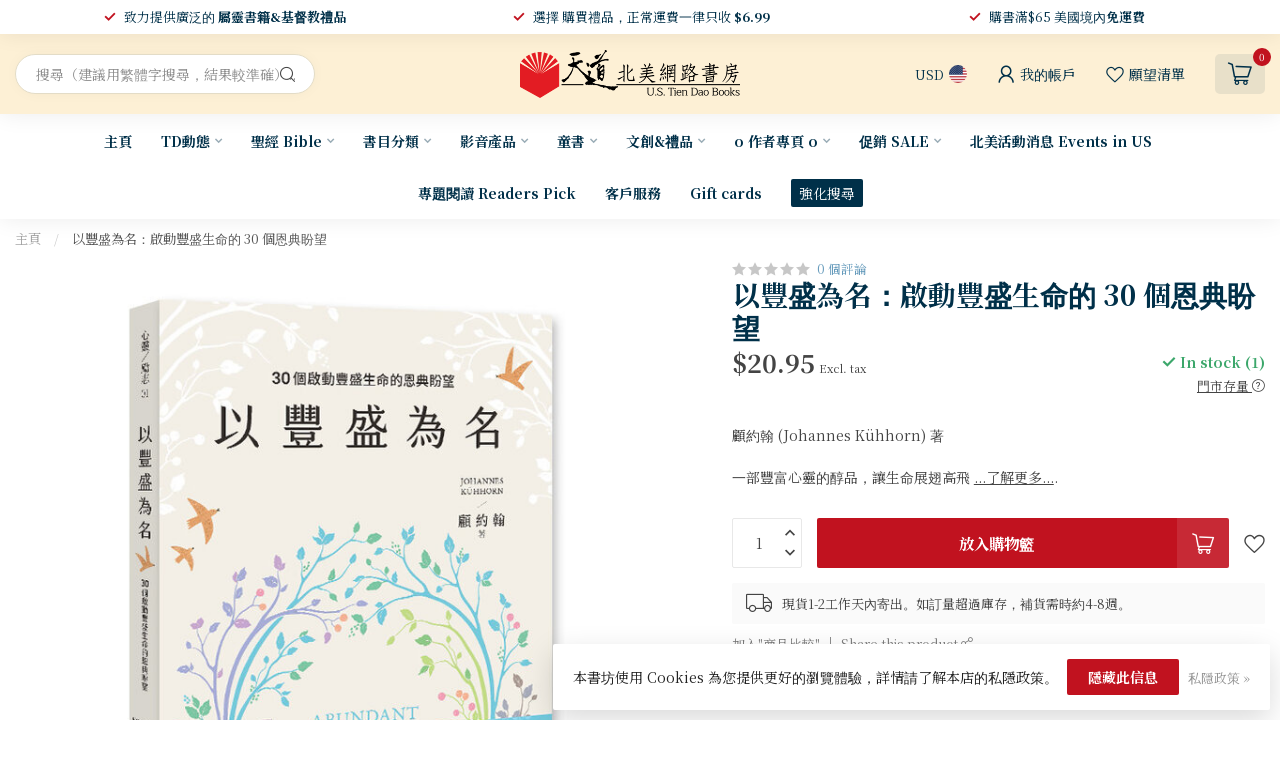

--- FILE ---
content_type: text/html;charset=utf-8
request_url: https://www.ustiendao.com/30-49543482.html
body_size: 60131
content:
<!DOCTYPE html>
<html lang="en-US">
  <head>
<link rel="preconnect" href="https://cdn.shoplightspeed.com">
<link rel="preconnect" href="https://fonts.googleapis.com">
<link rel="preconnect" href="https://fonts.gstatic.com" crossorigin>
<!--

    Theme Proxima | v1.0.0.2504202501_0_629379
    Theme designed and created by Dyvelopment - We are true e-commerce heroes!

    For custom Lightspeed eCom development or design contact us at www.dyvelopment.com

      _____                  _                                  _   
     |  __ \                | |                                | |  
     | |  | |_   ___   _____| | ___  _ __  _ __ ___   ___ _ __ | |_ 
     | |  | | | | \ \ / / _ \ |/ _ \| '_ \| '_ ` _ \ / _ \ '_ \| __|
     | |__| | |_| |\ V /  __/ | (_) | |_) | | | | | |  __/ | | | |_ 
     |_____/ \__, | \_/ \___|_|\___/| .__/|_| |_| |_|\___|_| |_|\__|
              __/ |                 | |                             
             |___/                  |_|                             
-->


<meta charset="utf-8"/>
<!-- [START] 'blocks/head.rain' -->
<!--

  (c) 2008-2026 Lightspeed Netherlands B.V.
  http://www.lightspeedhq.com
  Generated: 19-01-2026 @ 05:59:26

-->
<link rel="canonical" href="https://www.ustiendao.com/30-49543482.html"/>
<link rel="alternate" href="https://www.ustiendao.com/index.rss" type="application/rss+xml" title="新品上架"/>
<link href="https://cdn.shoplightspeed.com/assets/cookielaw.css?2025-02-20" rel="stylesheet" type="text/css"/>
<meta name="robots" content="noodp,noydir"/>
<meta name="google-site-verification" content="gsDxBXHZYtTBRZtbP1NzR5JcXQsWWMWj29TJJjvUVRk"/>
<meta property="og:url" content="https://www.ustiendao.com/30-49543482.html?source=facebook"/>
<meta property="og:site_name" content="天道北美網路書房 U.S. Tien Dao Books"/>
<meta property="og:title" content="以豐盛為名：啟動豐盛生命的 30 個恩典盼望"/>
<meta property="og:description" content="顧約翰 (Johannes Kühhorn) 著<br />
<br />
一部豐富心靈的醇品，讓生命展翅高飛<br />
"/>
<meta property="og:image" content="https://cdn.shoplightspeed.com/shops/629379/files/44957197/cosmic-light-30.jpg"/>
<script>
<script id="mcjs">!function(c,h,i,m,p){m=c.createElement(h),p=c.getElementsByTagName(h)[0],m.async=1,m.src=i,p.parentNode.insertBefore(m,p)}(document,"script","https://chimpstatic.com/mcjs-connected/js/users/c4351807950a498bef8d7c772/fd78460bce4ebc355a3db4c7f.js");</script>
</script>
<script>
/* DyApps Theme Addons config */
if( !window.dyapps ){ window.dyapps = {}; }
window.dyapps.addons = {
 "enabled": true,
 "created_at": "28-10-2025 05:06:44",
 "settings": {
    "matrix_separator": ",",
    "filterGroupSwatches": [],
    "swatchesForCustomFields": [],
    "plan": {
     "can_variant_group": true,
     "can_stockify": true,
     "can_vat_switcher": true,
     "can_age_popup": false,
     "can_custom_qty": false,
     "can_data01_colors": false
    },
    "advancedVariants": {
     "enabled": true,
     "price_in_dropdown": true,
     "stockify_in_dropdown": true,
     "disable_out_of_stock": true,
     "grid_swatches_container_selector": ".dy-collection-grid-swatch-holder",
     "grid_swatches_position": "left",
     "grid_swatches_max_colors": 4,
     "grid_swatches_enabled": true,
     "variant_status_icon": false,
     "display_type": "select",
     "product_swatches_size": "default",
     "live_pricing": true
    },
    "age_popup": {
     "enabled": false,
     "logo_url": "",
     "image_footer_url": "",
     "text": {
                 
        "us": {
         "content": "<h3>Confirm your age<\/h3><p>You must be over the age of 18 to enter this website.<\/p>",
         "content_no": "<h3>Sorry!<\/h3><p>Unfortunately you cannot access this website.<\/p>",
         "button_yes": "I am 18 years or older",
         "button_no": "I am under 18",
        }        }
    },
    "stockify": {
     "enabled": true,
     "stock_trigger_type": "outofstock",
     "optin_policy": false,
     "api": "https://my.dyapps.io/api/public/1c73ebb585/stockify/subscribe",
     "text": {
                 
        "us": {
         "email_placeholder": "\u96fb\u90f5\u5730\u5740",
         "button_trigger": "\u7576\u66f8\u7c4d\u518d\u6709\u5eab\u5b58\u6642\u901a\u77e5\u6211",
         "button_submit": "\u6709\u8ca8\u8acb\u901a\u77e5\uff01",
         "title": "\u7559\u4e0b\u60a8\u7684\u96fb\u5b50\u90f5\u4ef6\u5730\u5740",
         "desc": "\u5f88\u62b1\u6b49\uff0c\u6b64\u5546\u54c1\u76ee\u524d\u7f3a\u8ca8\u3002\u8acb\u5728\u4e0b\u65b9\u7559\u4e0b\u60a8\u7684\u96fb\u5b50\u90f5\u4ef6\u5730\u5740\uff0c\u6211\u5011\u5c07\u5728\u5546\u54c1\u518d\u6b21\u4e0a\u67b6\u6642\u5411\u60a8\u767c\u9001\u96fb\u5b50\u90f5\u4ef6\u901a\u77e5\u3002",
         "bottom_text": "We use your data to send this email. Read more in our <a href=\"\/service\/privacy-policy\/\" target=\"_blank\">privacy policy<\/a>."
        }        }
    },
    "categoryBanners": {
     "enabled": true,
     "mobile_breakpoint": "576px",
     "category_banner": {"2197564":1060,"2197565":1060,"2197566":1060,"2317630":1061,"2317839":1061,"2317845":1061,"2317852":1061,"2317842":1061,"2197560":696,"2197559":1057,"2197556":1058,"2197531":1213,"2197508":1213,"2197499":691,"2197579":691,"2197500":691,"2197605":691,"2197580":691,"2783487":691,"2793138":691,"2793134":691,"2793137":691,"2793130":691,"2793136":691,"2793132":691,"2793131":691,"3311169":691,"2793135":691,"2793129":691,"2783523":691,"2197545":1209,"2197561":749,"2197532":824},
     "banners": {
        
        "691": {
                        
         "us": { "desktop_image_url": "https://www.tiendao.org.hk/store/image/cache/catalog/Banner/2026-27%20%E6%96%B0%E6%B5%B7%E5%A0%B1-2800x600.jpg", "mobile_image_url": "https://www.wwbible.org/content/images/thumbs/0009711_415.jpeg",  "link_url": "https://www.ustiendao.com/td/daily-bible-reading/",  "target": "_blank"}    
        },     
        "696": {
                        
         "us": { "desktop_image_url": "https://cdn.cybassets.com/s/files/9661/ckeditor/pictures/content_322662c7-72b8-401f-b046-e8096394ce5c.png", "mobile_image_url": "https://cdn.cybassets.com/s/files/9661/ckeditor/pictures/content_322662c7-72b8-401f-b046-e8096394ce5c.png",  "link_url": "https://www.ustiendao.com/67418721.html",  "target": "_blank"}    
        },     
        "749": {
                        
         "us": { "desktop_image_url": "https://www.elimbookstore.com.tw/shop_images//Image/20250814174426-1.png", "mobile_image_url": "https://www.elimbookstore.com.tw/shop_images//Image/20250814174426-1.png",  "link_url": "",  "target": "_blank"}    
        },     
        "824": {
                        
         "us": { "desktop_image_url": "https://www.elimbookstore.com.tw/shop_images//Image/20250514184911-1.jpg", "mobile_image_url": "https://www.elimbookstore.com.tw/shop_images//Image/20250514184911-1.jpg",  "link_url": "https://www.ustiendao.com/67652517.html",  "target": "_blank"}    
        },     
        "1057": {
                        
         "us": { "desktop_image_url": "https://shop.campus.org.tw/ReadingBanquet/25.3-4/images/dream_1.png", "mobile_image_url": "https://shop.campus.org.tw/ReadingBanquet/25.3-4/images/dream_1.png",  "link_url": "https://www.ustiendao.com/4-67428574.html",  "target": "_blank"}    
        },     
        "1058": {
                        
         "us": { "desktop_image_url": "https://shop.campus.org.tw/ReadingBanquet/25.3-4/images/outdated_1.png", "mobile_image_url": "https://shop.campus.org.tw/ReadingBanquet/25.3-4/images/outdated_1.png",  "link_url": "https://www.ustiendao.com/67428594.html",  "target": "_blank"}    
        },     
        "1060": {
                        
         "us": { "desktop_image_url": "https://www.bappress.org/frontend/web/uploads/banner/19/image-tc.jpg?1738362090", "mobile_image_url": "https://www.bappress.org/frontend/web/uploads/banner/19/image-tc.jpg?1738362090",  "link_url": "https://www.ustiendao.com/64952984.html",  "target": "_blank"}    
        },     
        "1061": {
                        
         "us": { "desktop_image_url": "https://cdn.shoplightspeed.com/shops/629379/files/68330801/0c7ef5e0-55f0-43cd-8c06-9b9931ac3987.png", "mobile_image_url": "https://cdn.shoplightspeed.com/shops/629379/files/68330801/0c7ef5e0-55f0-43cd-8c06-9b9931ac3987.png",  "link_url": "https://www.ustiendao.com/64885502.html",  "target": "_blank"}    
        },     
        "1209": {
                        
         "us": { "desktop_image_url": "https://graceph.com/wp-content/uploads/2025/05/scimgZFBMXH.webp", "mobile_image_url": "https://graceph.com/wp-content/uploads/2025/05/scimgZFBMXH.webp",  "link_url": "https://www.ustiendao.com/67428641.html",  "target": "_blank"}    
        },     
        "1213": {
                        
         "us": { "desktop_image_url": "https://www.shamardabar.com/upload/adver/1733893871.jpg", "mobile_image_url": "https://www.shamardabar.com/upload/adver/1733893905.jpg",  "link_url": "https://www.ustiendao.com/67448094.html",  "target": "_blank"}    
        }       }
    }
 },
 "swatches": {
 "default": {"is_default": true, "type": "multi", "values": {"background-size": "10px 10px", "background-position": "0 0, 0 5px, 5px -5px, -5px 0px", "background-image": "linear-gradient(45deg, rgba(100,100,100,0.3) 25%, transparent 25%),  linear-gradient(-45deg, rgba(100,100,100,0.3) 25%, transparent 25%),  linear-gradient(45deg, transparent 75%, rgba(100,100,100,0.3) 75%),  linear-gradient(-45deg, transparent 75%, rgba(100,100,100,0.3) 75%)"}} ,   }
};
</script>
<script>
<!-- Google tag (gtag.js) -->
<script async src="https://www.googletagmanager.com/gtag/js?id=GT-MBT7VG9"></script>
<script>
    window.dataLayer = window.dataLayer || [];
    function gtag(){dataLayer.push(arguments);}
    gtag('js', new Date());

    gtag('config', 'GT-MBT7VG9');
</script>
</script>
<script src="https://www.powr.io/powr.js?external-type=lightspeed"></script>
<!--[if lt IE 9]>
<script src="https://cdn.shoplightspeed.com/assets/html5shiv.js?2025-02-20"></script>
<![endif]-->
<!-- [END] 'blocks/head.rain' -->

<title>以豐盛為名：啟動豐盛生命的 30 個恩典盼望 - 天道北美網路書房 U.S. Tien Dao Books</title>

<meta name="dyapps-addons-enabled" content="true">
<meta name="dyapps-addons-version" content="2022081001">
<meta name="dyapps-theme-name" content="Proxima">

<meta name="description" content="顧約翰 (Johannes Kühhorn) 著<br />
<br />
一部豐富心靈的醇品，讓生命展翅高飛<br />
" />
<meta name="keywords" content="宇宙光, Cosmic, Light, 以豐盛為名：啟動豐盛生命的, 30, 個恩典盼望, 基督教,聖經,屬靈書籍,基督教書籍,中文書,天道書樓,天道,環球聖經公會,環聖,新譯本,環球聖經譯本,耶穌,耶教,基督徒,信徒" />

<meta http-equiv="X-UA-Compatible" content="IE=edge">
<meta name="viewport" content="width=device-width, initial-scale=1">

<link rel="shortcut icon" href="https://cdn.shoplightspeed.com/shops/629379/themes/17405/v/946958/assets/favicon.ico?20240422041307" type="image/x-icon" />
<link rel="preload" as="image" href="https://cdn.shoplightspeed.com/shops/629379/themes/17405/v/946960/assets/logo.png?20240422041432">


	<link rel="preload" as="image" href="https://cdn.shoplightspeed.com/shops/629379/files/44957197/650x750x2/30.jpg">

<script src="https://cdn.shoplightspeed.com/shops/629379/themes/17405/assets/jquery-1-12-4-min.js?20260106054932" defer></script>
<script>if(navigator.userAgent.indexOf("MSIE ") > -1 || navigator.userAgent.indexOf("Trident/") > -1) { document.write('<script src="https://cdn.shoplightspeed.com/shops/629379/themes/17405/assets/intersection-observer-polyfill.js?20260106054932">\x3C/script>') }</script>

<style>/*!
 * Bootstrap Reboot v4.6.1 (https://getbootstrap.com/)
 * Copyright 2011-2021 The Bootstrap Authors
 * Copyright 2011-2021 Twitter, Inc.
 * Licensed under MIT (https://github.com/twbs/bootstrap/blob/main/LICENSE)
 * Forked from Normalize.css, licensed MIT (https://github.com/necolas/normalize.css/blob/master/LICENSE.md)
 */*,*::before,*::after{box-sizing:border-box}html{font-family:sans-serif;line-height:1.15;-webkit-text-size-adjust:100%;-webkit-tap-highlight-color:rgba(0,0,0,0)}article,aside,figcaption,figure,footer,header,hgroup,main,nav,section{display:block}body{margin:0;font-family:-apple-system,BlinkMacSystemFont,"Segoe UI",Roboto,"Helvetica Neue",Arial,"Noto Sans","Liberation Sans",sans-serif,"Apple Color Emoji","Segoe UI Emoji","Segoe UI Symbol","Noto Color Emoji";font-size:1rem;font-weight:400;line-height:1.42857143;color:#212529;text-align:left;background-color:#fff}[tabindex="-1"]:focus:not(:focus-visible){outline:0 !important}hr{box-sizing:content-box;height:0;overflow:visible}h1,h2,h3,h4,h5,h6{margin-top:0;margin-bottom:.5rem}p{margin-top:0;margin-bottom:1rem}abbr[title],abbr[data-original-title]{text-decoration:underline;text-decoration:underline dotted;cursor:help;border-bottom:0;text-decoration-skip-ink:none}address{margin-bottom:1rem;font-style:normal;line-height:inherit}ol,ul,dl{margin-top:0;margin-bottom:1rem}ol ol,ul ul,ol ul,ul ol{margin-bottom:0}dt{font-weight:700}dd{margin-bottom:.5rem;margin-left:0}blockquote{margin:0 0 1rem}b,strong{font-weight:bolder}small{font-size:80%}sub,sup{position:relative;font-size:75%;line-height:0;vertical-align:baseline}sub{bottom:-0.25em}sup{top:-0.5em}a{color:#007bff;text-decoration:none;background-color:transparent}a:hover{color:#0056b3;text-decoration:underline}a:not([href]):not([class]){color:inherit;text-decoration:none}a:not([href]):not([class]):hover{color:inherit;text-decoration:none}pre,code,kbd,samp{font-family:SFMono-Regular,Menlo,Monaco,Consolas,"Liberation Mono","Courier New",monospace;font-size:1em}pre{margin-top:0;margin-bottom:1rem;overflow:auto;-ms-overflow-style:scrollbar}figure{margin:0 0 1rem}img{vertical-align:middle;border-style:none}svg{overflow:hidden;vertical-align:middle}table{border-collapse:collapse}caption{padding-top:.75rem;padding-bottom:.75rem;color:#6c757d;text-align:left;caption-side:bottom}th{text-align:inherit;text-align:-webkit-match-parent}label{display:inline-block;margin-bottom:.5rem}button{border-radius:0}button:focus:not(:focus-visible){outline:0}input,button,select,optgroup,textarea{margin:0;font-family:inherit;font-size:inherit;line-height:inherit}button,input{overflow:visible}button,select{text-transform:none}[role=button]{cursor:pointer}select{word-wrap:normal}button,[type=button],[type=reset],[type=submit]{-webkit-appearance:button}button:not(:disabled),[type=button]:not(:disabled),[type=reset]:not(:disabled),[type=submit]:not(:disabled){cursor:pointer}button::-moz-focus-inner,[type=button]::-moz-focus-inner,[type=reset]::-moz-focus-inner,[type=submit]::-moz-focus-inner{padding:0;border-style:none}input[type=radio],input[type=checkbox]{box-sizing:border-box;padding:0}textarea{overflow:auto;resize:vertical}fieldset{min-width:0;padding:0;margin:0;border:0}legend{display:block;width:100%;max-width:100%;padding:0;margin-bottom:.5rem;font-size:1.5rem;line-height:inherit;color:inherit;white-space:normal}progress{vertical-align:baseline}[type=number]::-webkit-inner-spin-button,[type=number]::-webkit-outer-spin-button{height:auto}[type=search]{outline-offset:-2px;-webkit-appearance:none}[type=search]::-webkit-search-decoration{-webkit-appearance:none}::-webkit-file-upload-button{font:inherit;-webkit-appearance:button}output{display:inline-block}summary{display:list-item;cursor:pointer}template{display:none}[hidden]{display:none !important}/*!
 * Bootstrap Grid v4.6.1 (https://getbootstrap.com/)
 * Copyright 2011-2021 The Bootstrap Authors
 * Copyright 2011-2021 Twitter, Inc.
 * Licensed under MIT (https://github.com/twbs/bootstrap/blob/main/LICENSE)
 */html{box-sizing:border-box;-ms-overflow-style:scrollbar}*,*::before,*::after{box-sizing:inherit}.container,.container-fluid,.container-xl,.container-lg,.container-md,.container-sm{width:100%;padding-right:15px;padding-left:15px;margin-right:auto;margin-left:auto}@media(min-width: 576px){.container-sm,.container{max-width:540px}}@media(min-width: 768px){.container-md,.container-sm,.container{max-width:720px}}@media(min-width: 992px){.container-lg,.container-md,.container-sm,.container{max-width:960px}}@media(min-width: 1200px){.container-xl,.container-lg,.container-md,.container-sm,.container{max-width:1140px}}.row{display:flex;flex-wrap:wrap;margin-right:-15px;margin-left:-15px}.no-gutters{margin-right:0;margin-left:0}.no-gutters>.col,.no-gutters>[class*=col-]{padding-right:0;padding-left:0}.col-xl,.col-xl-auto,.col-xl-12,.col-xl-11,.col-xl-10,.col-xl-9,.col-xl-8,.col-xl-7,.col-xl-6,.col-xl-5,.col-xl-4,.col-xl-3,.col-xl-2,.col-xl-1,.col-lg,.col-lg-auto,.col-lg-12,.col-lg-11,.col-lg-10,.col-lg-9,.col-lg-8,.col-lg-7,.col-lg-6,.col-lg-5,.col-lg-4,.col-lg-3,.col-lg-2,.col-lg-1,.col-md,.col-md-auto,.col-md-12,.col-md-11,.col-md-10,.col-md-9,.col-md-8,.col-md-7,.col-md-6,.col-md-5,.col-md-4,.col-md-3,.col-md-2,.col-md-1,.col-sm,.col-sm-auto,.col-sm-12,.col-sm-11,.col-sm-10,.col-sm-9,.col-sm-8,.col-sm-7,.col-sm-6,.col-sm-5,.col-sm-4,.col-sm-3,.col-sm-2,.col-sm-1,.col,.col-auto,.col-12,.col-11,.col-10,.col-9,.col-8,.col-7,.col-6,.col-5,.col-4,.col-3,.col-2,.col-1{position:relative;width:100%;padding-right:15px;padding-left:15px}.col{flex-basis:0;flex-grow:1;max-width:100%}.row-cols-1>*{flex:0 0 100%;max-width:100%}.row-cols-2>*{flex:0 0 50%;max-width:50%}.row-cols-3>*{flex:0 0 33.3333333333%;max-width:33.3333333333%}.row-cols-4>*{flex:0 0 25%;max-width:25%}.row-cols-5>*{flex:0 0 20%;max-width:20%}.row-cols-6>*{flex:0 0 16.6666666667%;max-width:16.6666666667%}.col-auto{flex:0 0 auto;width:auto;max-width:100%}.col-1{flex:0 0 8.33333333%;max-width:8.33333333%}.col-2{flex:0 0 16.66666667%;max-width:16.66666667%}.col-3{flex:0 0 25%;max-width:25%}.col-4{flex:0 0 33.33333333%;max-width:33.33333333%}.col-5{flex:0 0 41.66666667%;max-width:41.66666667%}.col-6{flex:0 0 50%;max-width:50%}.col-7{flex:0 0 58.33333333%;max-width:58.33333333%}.col-8{flex:0 0 66.66666667%;max-width:66.66666667%}.col-9{flex:0 0 75%;max-width:75%}.col-10{flex:0 0 83.33333333%;max-width:83.33333333%}.col-11{flex:0 0 91.66666667%;max-width:91.66666667%}.col-12{flex:0 0 100%;max-width:100%}.order-first{order:-1}.order-last{order:13}.order-0{order:0}.order-1{order:1}.order-2{order:2}.order-3{order:3}.order-4{order:4}.order-5{order:5}.order-6{order:6}.order-7{order:7}.order-8{order:8}.order-9{order:9}.order-10{order:10}.order-11{order:11}.order-12{order:12}.offset-1{margin-left:8.33333333%}.offset-2{margin-left:16.66666667%}.offset-3{margin-left:25%}.offset-4{margin-left:33.33333333%}.offset-5{margin-left:41.66666667%}.offset-6{margin-left:50%}.offset-7{margin-left:58.33333333%}.offset-8{margin-left:66.66666667%}.offset-9{margin-left:75%}.offset-10{margin-left:83.33333333%}.offset-11{margin-left:91.66666667%}@media(min-width: 576px){.col-sm{flex-basis:0;flex-grow:1;max-width:100%}.row-cols-sm-1>*{flex:0 0 100%;max-width:100%}.row-cols-sm-2>*{flex:0 0 50%;max-width:50%}.row-cols-sm-3>*{flex:0 0 33.3333333333%;max-width:33.3333333333%}.row-cols-sm-4>*{flex:0 0 25%;max-width:25%}.row-cols-sm-5>*{flex:0 0 20%;max-width:20%}.row-cols-sm-6>*{flex:0 0 16.6666666667%;max-width:16.6666666667%}.col-sm-auto{flex:0 0 auto;width:auto;max-width:100%}.col-sm-1{flex:0 0 8.33333333%;max-width:8.33333333%}.col-sm-2{flex:0 0 16.66666667%;max-width:16.66666667%}.col-sm-3{flex:0 0 25%;max-width:25%}.col-sm-4{flex:0 0 33.33333333%;max-width:33.33333333%}.col-sm-5{flex:0 0 41.66666667%;max-width:41.66666667%}.col-sm-6{flex:0 0 50%;max-width:50%}.col-sm-7{flex:0 0 58.33333333%;max-width:58.33333333%}.col-sm-8{flex:0 0 66.66666667%;max-width:66.66666667%}.col-sm-9{flex:0 0 75%;max-width:75%}.col-sm-10{flex:0 0 83.33333333%;max-width:83.33333333%}.col-sm-11{flex:0 0 91.66666667%;max-width:91.66666667%}.col-sm-12{flex:0 0 100%;max-width:100%}.order-sm-first{order:-1}.order-sm-last{order:13}.order-sm-0{order:0}.order-sm-1{order:1}.order-sm-2{order:2}.order-sm-3{order:3}.order-sm-4{order:4}.order-sm-5{order:5}.order-sm-6{order:6}.order-sm-7{order:7}.order-sm-8{order:8}.order-sm-9{order:9}.order-sm-10{order:10}.order-sm-11{order:11}.order-sm-12{order:12}.offset-sm-0{margin-left:0}.offset-sm-1{margin-left:8.33333333%}.offset-sm-2{margin-left:16.66666667%}.offset-sm-3{margin-left:25%}.offset-sm-4{margin-left:33.33333333%}.offset-sm-5{margin-left:41.66666667%}.offset-sm-6{margin-left:50%}.offset-sm-7{margin-left:58.33333333%}.offset-sm-8{margin-left:66.66666667%}.offset-sm-9{margin-left:75%}.offset-sm-10{margin-left:83.33333333%}.offset-sm-11{margin-left:91.66666667%}}@media(min-width: 768px){.col-md{flex-basis:0;flex-grow:1;max-width:100%}.row-cols-md-1>*{flex:0 0 100%;max-width:100%}.row-cols-md-2>*{flex:0 0 50%;max-width:50%}.row-cols-md-3>*{flex:0 0 33.3333333333%;max-width:33.3333333333%}.row-cols-md-4>*{flex:0 0 25%;max-width:25%}.row-cols-md-5>*{flex:0 0 20%;max-width:20%}.row-cols-md-6>*{flex:0 0 16.6666666667%;max-width:16.6666666667%}.col-md-auto{flex:0 0 auto;width:auto;max-width:100%}.col-md-1{flex:0 0 8.33333333%;max-width:8.33333333%}.col-md-2{flex:0 0 16.66666667%;max-width:16.66666667%}.col-md-3{flex:0 0 25%;max-width:25%}.col-md-4{flex:0 0 33.33333333%;max-width:33.33333333%}.col-md-5{flex:0 0 41.66666667%;max-width:41.66666667%}.col-md-6{flex:0 0 50%;max-width:50%}.col-md-7{flex:0 0 58.33333333%;max-width:58.33333333%}.col-md-8{flex:0 0 66.66666667%;max-width:66.66666667%}.col-md-9{flex:0 0 75%;max-width:75%}.col-md-10{flex:0 0 83.33333333%;max-width:83.33333333%}.col-md-11{flex:0 0 91.66666667%;max-width:91.66666667%}.col-md-12{flex:0 0 100%;max-width:100%}.order-md-first{order:-1}.order-md-last{order:13}.order-md-0{order:0}.order-md-1{order:1}.order-md-2{order:2}.order-md-3{order:3}.order-md-4{order:4}.order-md-5{order:5}.order-md-6{order:6}.order-md-7{order:7}.order-md-8{order:8}.order-md-9{order:9}.order-md-10{order:10}.order-md-11{order:11}.order-md-12{order:12}.offset-md-0{margin-left:0}.offset-md-1{margin-left:8.33333333%}.offset-md-2{margin-left:16.66666667%}.offset-md-3{margin-left:25%}.offset-md-4{margin-left:33.33333333%}.offset-md-5{margin-left:41.66666667%}.offset-md-6{margin-left:50%}.offset-md-7{margin-left:58.33333333%}.offset-md-8{margin-left:66.66666667%}.offset-md-9{margin-left:75%}.offset-md-10{margin-left:83.33333333%}.offset-md-11{margin-left:91.66666667%}}@media(min-width: 992px){.col-lg{flex-basis:0;flex-grow:1;max-width:100%}.row-cols-lg-1>*{flex:0 0 100%;max-width:100%}.row-cols-lg-2>*{flex:0 0 50%;max-width:50%}.row-cols-lg-3>*{flex:0 0 33.3333333333%;max-width:33.3333333333%}.row-cols-lg-4>*{flex:0 0 25%;max-width:25%}.row-cols-lg-5>*{flex:0 0 20%;max-width:20%}.row-cols-lg-6>*{flex:0 0 16.6666666667%;max-width:16.6666666667%}.col-lg-auto{flex:0 0 auto;width:auto;max-width:100%}.col-lg-1{flex:0 0 8.33333333%;max-width:8.33333333%}.col-lg-2{flex:0 0 16.66666667%;max-width:16.66666667%}.col-lg-3{flex:0 0 25%;max-width:25%}.col-lg-4{flex:0 0 33.33333333%;max-width:33.33333333%}.col-lg-5{flex:0 0 41.66666667%;max-width:41.66666667%}.col-lg-6{flex:0 0 50%;max-width:50%}.col-lg-7{flex:0 0 58.33333333%;max-width:58.33333333%}.col-lg-8{flex:0 0 66.66666667%;max-width:66.66666667%}.col-lg-9{flex:0 0 75%;max-width:75%}.col-lg-10{flex:0 0 83.33333333%;max-width:83.33333333%}.col-lg-11{flex:0 0 91.66666667%;max-width:91.66666667%}.col-lg-12{flex:0 0 100%;max-width:100%}.order-lg-first{order:-1}.order-lg-last{order:13}.order-lg-0{order:0}.order-lg-1{order:1}.order-lg-2{order:2}.order-lg-3{order:3}.order-lg-4{order:4}.order-lg-5{order:5}.order-lg-6{order:6}.order-lg-7{order:7}.order-lg-8{order:8}.order-lg-9{order:9}.order-lg-10{order:10}.order-lg-11{order:11}.order-lg-12{order:12}.offset-lg-0{margin-left:0}.offset-lg-1{margin-left:8.33333333%}.offset-lg-2{margin-left:16.66666667%}.offset-lg-3{margin-left:25%}.offset-lg-4{margin-left:33.33333333%}.offset-lg-5{margin-left:41.66666667%}.offset-lg-6{margin-left:50%}.offset-lg-7{margin-left:58.33333333%}.offset-lg-8{margin-left:66.66666667%}.offset-lg-9{margin-left:75%}.offset-lg-10{margin-left:83.33333333%}.offset-lg-11{margin-left:91.66666667%}}@media(min-width: 1200px){.col-xl{flex-basis:0;flex-grow:1;max-width:100%}.row-cols-xl-1>*{flex:0 0 100%;max-width:100%}.row-cols-xl-2>*{flex:0 0 50%;max-width:50%}.row-cols-xl-3>*{flex:0 0 33.3333333333%;max-width:33.3333333333%}.row-cols-xl-4>*{flex:0 0 25%;max-width:25%}.row-cols-xl-5>*{flex:0 0 20%;max-width:20%}.row-cols-xl-6>*{flex:0 0 16.6666666667%;max-width:16.6666666667%}.col-xl-auto{flex:0 0 auto;width:auto;max-width:100%}.col-xl-1{flex:0 0 8.33333333%;max-width:8.33333333%}.col-xl-2{flex:0 0 16.66666667%;max-width:16.66666667%}.col-xl-3{flex:0 0 25%;max-width:25%}.col-xl-4{flex:0 0 33.33333333%;max-width:33.33333333%}.col-xl-5{flex:0 0 41.66666667%;max-width:41.66666667%}.col-xl-6{flex:0 0 50%;max-width:50%}.col-xl-7{flex:0 0 58.33333333%;max-width:58.33333333%}.col-xl-8{flex:0 0 66.66666667%;max-width:66.66666667%}.col-xl-9{flex:0 0 75%;max-width:75%}.col-xl-10{flex:0 0 83.33333333%;max-width:83.33333333%}.col-xl-11{flex:0 0 91.66666667%;max-width:91.66666667%}.col-xl-12{flex:0 0 100%;max-width:100%}.order-xl-first{order:-1}.order-xl-last{order:13}.order-xl-0{order:0}.order-xl-1{order:1}.order-xl-2{order:2}.order-xl-3{order:3}.order-xl-4{order:4}.order-xl-5{order:5}.order-xl-6{order:6}.order-xl-7{order:7}.order-xl-8{order:8}.order-xl-9{order:9}.order-xl-10{order:10}.order-xl-11{order:11}.order-xl-12{order:12}.offset-xl-0{margin-left:0}.offset-xl-1{margin-left:8.33333333%}.offset-xl-2{margin-left:16.66666667%}.offset-xl-3{margin-left:25%}.offset-xl-4{margin-left:33.33333333%}.offset-xl-5{margin-left:41.66666667%}.offset-xl-6{margin-left:50%}.offset-xl-7{margin-left:58.33333333%}.offset-xl-8{margin-left:66.66666667%}.offset-xl-9{margin-left:75%}.offset-xl-10{margin-left:83.33333333%}.offset-xl-11{margin-left:91.66666667%}}.d-none{display:none !important}.d-inline{display:inline !important}.d-inline-block{display:inline-block !important}.d-block{display:block !important}.d-table{display:table !important}.d-table-row{display:table-row !important}.d-table-cell{display:table-cell !important}.d-flex{display:flex !important}.d-inline-flex{display:inline-flex !important}@media(min-width: 576px){.d-sm-none{display:none !important}.d-sm-inline{display:inline !important}.d-sm-inline-block{display:inline-block !important}.d-sm-block{display:block !important}.d-sm-table{display:table !important}.d-sm-table-row{display:table-row !important}.d-sm-table-cell{display:table-cell !important}.d-sm-flex{display:flex !important}.d-sm-inline-flex{display:inline-flex !important}}@media(min-width: 768px){.d-md-none{display:none !important}.d-md-inline{display:inline !important}.d-md-inline-block{display:inline-block !important}.d-md-block{display:block !important}.d-md-table{display:table !important}.d-md-table-row{display:table-row !important}.d-md-table-cell{display:table-cell !important}.d-md-flex{display:flex !important}.d-md-inline-flex{display:inline-flex !important}}@media(min-width: 992px){.d-lg-none{display:none !important}.d-lg-inline{display:inline !important}.d-lg-inline-block{display:inline-block !important}.d-lg-block{display:block !important}.d-lg-table{display:table !important}.d-lg-table-row{display:table-row !important}.d-lg-table-cell{display:table-cell !important}.d-lg-flex{display:flex !important}.d-lg-inline-flex{display:inline-flex !important}}@media(min-width: 1200px){.d-xl-none{display:none !important}.d-xl-inline{display:inline !important}.d-xl-inline-block{display:inline-block !important}.d-xl-block{display:block !important}.d-xl-table{display:table !important}.d-xl-table-row{display:table-row !important}.d-xl-table-cell{display:table-cell !important}.d-xl-flex{display:flex !important}.d-xl-inline-flex{display:inline-flex !important}}@media print{.d-print-none{display:none !important}.d-print-inline{display:inline !important}.d-print-inline-block{display:inline-block !important}.d-print-block{display:block !important}.d-print-table{display:table !important}.d-print-table-row{display:table-row !important}.d-print-table-cell{display:table-cell !important}.d-print-flex{display:flex !important}.d-print-inline-flex{display:inline-flex !important}}.flex-row{flex-direction:row !important}.flex-column{flex-direction:column !important}.flex-row-reverse{flex-direction:row-reverse !important}.flex-column-reverse{flex-direction:column-reverse !important}.flex-wrap{flex-wrap:wrap !important}.flex-nowrap{flex-wrap:nowrap !important}.flex-wrap-reverse{flex-wrap:wrap-reverse !important}.flex-fill{flex:1 1 auto !important}.flex-grow-0{flex-grow:0 !important}.flex-grow-1{flex-grow:1 !important}.flex-shrink-0{flex-shrink:0 !important}.flex-shrink-1{flex-shrink:1 !important}.justify-content-start{justify-content:flex-start !important}.justify-content-end{justify-content:flex-end !important}.justify-content-center{justify-content:center !important}.justify-content-between{justify-content:space-between !important}.justify-content-around{justify-content:space-around !important}.align-items-start{align-items:flex-start !important}.align-items-end{align-items:flex-end !important}.align-items-center{align-items:center !important}.align-items-baseline{align-items:baseline !important}.align-items-stretch{align-items:stretch !important}.align-content-start{align-content:flex-start !important}.align-content-end{align-content:flex-end !important}.align-content-center{align-content:center !important}.align-content-between{align-content:space-between !important}.align-content-around{align-content:space-around !important}.align-content-stretch{align-content:stretch !important}.align-self-auto{align-self:auto !important}.align-self-start{align-self:flex-start !important}.align-self-end{align-self:flex-end !important}.align-self-center{align-self:center !important}.align-self-baseline{align-self:baseline !important}.align-self-stretch{align-self:stretch !important}@media(min-width: 576px){.flex-sm-row{flex-direction:row !important}.flex-sm-column{flex-direction:column !important}.flex-sm-row-reverse{flex-direction:row-reverse !important}.flex-sm-column-reverse{flex-direction:column-reverse !important}.flex-sm-wrap{flex-wrap:wrap !important}.flex-sm-nowrap{flex-wrap:nowrap !important}.flex-sm-wrap-reverse{flex-wrap:wrap-reverse !important}.flex-sm-fill{flex:1 1 auto !important}.flex-sm-grow-0{flex-grow:0 !important}.flex-sm-grow-1{flex-grow:1 !important}.flex-sm-shrink-0{flex-shrink:0 !important}.flex-sm-shrink-1{flex-shrink:1 !important}.justify-content-sm-start{justify-content:flex-start !important}.justify-content-sm-end{justify-content:flex-end !important}.justify-content-sm-center{justify-content:center !important}.justify-content-sm-between{justify-content:space-between !important}.justify-content-sm-around{justify-content:space-around !important}.align-items-sm-start{align-items:flex-start !important}.align-items-sm-end{align-items:flex-end !important}.align-items-sm-center{align-items:center !important}.align-items-sm-baseline{align-items:baseline !important}.align-items-sm-stretch{align-items:stretch !important}.align-content-sm-start{align-content:flex-start !important}.align-content-sm-end{align-content:flex-end !important}.align-content-sm-center{align-content:center !important}.align-content-sm-between{align-content:space-between !important}.align-content-sm-around{align-content:space-around !important}.align-content-sm-stretch{align-content:stretch !important}.align-self-sm-auto{align-self:auto !important}.align-self-sm-start{align-self:flex-start !important}.align-self-sm-end{align-self:flex-end !important}.align-self-sm-center{align-self:center !important}.align-self-sm-baseline{align-self:baseline !important}.align-self-sm-stretch{align-self:stretch !important}}@media(min-width: 768px){.flex-md-row{flex-direction:row !important}.flex-md-column{flex-direction:column !important}.flex-md-row-reverse{flex-direction:row-reverse !important}.flex-md-column-reverse{flex-direction:column-reverse !important}.flex-md-wrap{flex-wrap:wrap !important}.flex-md-nowrap{flex-wrap:nowrap !important}.flex-md-wrap-reverse{flex-wrap:wrap-reverse !important}.flex-md-fill{flex:1 1 auto !important}.flex-md-grow-0{flex-grow:0 !important}.flex-md-grow-1{flex-grow:1 !important}.flex-md-shrink-0{flex-shrink:0 !important}.flex-md-shrink-1{flex-shrink:1 !important}.justify-content-md-start{justify-content:flex-start !important}.justify-content-md-end{justify-content:flex-end !important}.justify-content-md-center{justify-content:center !important}.justify-content-md-between{justify-content:space-between !important}.justify-content-md-around{justify-content:space-around !important}.align-items-md-start{align-items:flex-start !important}.align-items-md-end{align-items:flex-end !important}.align-items-md-center{align-items:center !important}.align-items-md-baseline{align-items:baseline !important}.align-items-md-stretch{align-items:stretch !important}.align-content-md-start{align-content:flex-start !important}.align-content-md-end{align-content:flex-end !important}.align-content-md-center{align-content:center !important}.align-content-md-between{align-content:space-between !important}.align-content-md-around{align-content:space-around !important}.align-content-md-stretch{align-content:stretch !important}.align-self-md-auto{align-self:auto !important}.align-self-md-start{align-self:flex-start !important}.align-self-md-end{align-self:flex-end !important}.align-self-md-center{align-self:center !important}.align-self-md-baseline{align-self:baseline !important}.align-self-md-stretch{align-self:stretch !important}}@media(min-width: 992px){.flex-lg-row{flex-direction:row !important}.flex-lg-column{flex-direction:column !important}.flex-lg-row-reverse{flex-direction:row-reverse !important}.flex-lg-column-reverse{flex-direction:column-reverse !important}.flex-lg-wrap{flex-wrap:wrap !important}.flex-lg-nowrap{flex-wrap:nowrap !important}.flex-lg-wrap-reverse{flex-wrap:wrap-reverse !important}.flex-lg-fill{flex:1 1 auto !important}.flex-lg-grow-0{flex-grow:0 !important}.flex-lg-grow-1{flex-grow:1 !important}.flex-lg-shrink-0{flex-shrink:0 !important}.flex-lg-shrink-1{flex-shrink:1 !important}.justify-content-lg-start{justify-content:flex-start !important}.justify-content-lg-end{justify-content:flex-end !important}.justify-content-lg-center{justify-content:center !important}.justify-content-lg-between{justify-content:space-between !important}.justify-content-lg-around{justify-content:space-around !important}.align-items-lg-start{align-items:flex-start !important}.align-items-lg-end{align-items:flex-end !important}.align-items-lg-center{align-items:center !important}.align-items-lg-baseline{align-items:baseline !important}.align-items-lg-stretch{align-items:stretch !important}.align-content-lg-start{align-content:flex-start !important}.align-content-lg-end{align-content:flex-end !important}.align-content-lg-center{align-content:center !important}.align-content-lg-between{align-content:space-between !important}.align-content-lg-around{align-content:space-around !important}.align-content-lg-stretch{align-content:stretch !important}.align-self-lg-auto{align-self:auto !important}.align-self-lg-start{align-self:flex-start !important}.align-self-lg-end{align-self:flex-end !important}.align-self-lg-center{align-self:center !important}.align-self-lg-baseline{align-self:baseline !important}.align-self-lg-stretch{align-self:stretch !important}}@media(min-width: 1200px){.flex-xl-row{flex-direction:row !important}.flex-xl-column{flex-direction:column !important}.flex-xl-row-reverse{flex-direction:row-reverse !important}.flex-xl-column-reverse{flex-direction:column-reverse !important}.flex-xl-wrap{flex-wrap:wrap !important}.flex-xl-nowrap{flex-wrap:nowrap !important}.flex-xl-wrap-reverse{flex-wrap:wrap-reverse !important}.flex-xl-fill{flex:1 1 auto !important}.flex-xl-grow-0{flex-grow:0 !important}.flex-xl-grow-1{flex-grow:1 !important}.flex-xl-shrink-0{flex-shrink:0 !important}.flex-xl-shrink-1{flex-shrink:1 !important}.justify-content-xl-start{justify-content:flex-start !important}.justify-content-xl-end{justify-content:flex-end !important}.justify-content-xl-center{justify-content:center !important}.justify-content-xl-between{justify-content:space-between !important}.justify-content-xl-around{justify-content:space-around !important}.align-items-xl-start{align-items:flex-start !important}.align-items-xl-end{align-items:flex-end !important}.align-items-xl-center{align-items:center !important}.align-items-xl-baseline{align-items:baseline !important}.align-items-xl-stretch{align-items:stretch !important}.align-content-xl-start{align-content:flex-start !important}.align-content-xl-end{align-content:flex-end !important}.align-content-xl-center{align-content:center !important}.align-content-xl-between{align-content:space-between !important}.align-content-xl-around{align-content:space-around !important}.align-content-xl-stretch{align-content:stretch !important}.align-self-xl-auto{align-self:auto !important}.align-self-xl-start{align-self:flex-start !important}.align-self-xl-end{align-self:flex-end !important}.align-self-xl-center{align-self:center !important}.align-self-xl-baseline{align-self:baseline !important}.align-self-xl-stretch{align-self:stretch !important}}.m-0{margin:0 !important}.mt-0,.my-0{margin-top:0 !important}.mr-0,.mx-0{margin-right:0 !important}.mb-0,.my-0{margin-bottom:0 !important}.ml-0,.mx-0{margin-left:0 !important}.m-1{margin:5px !important}.mt-1,.my-1{margin-top:5px !important}.mr-1,.mx-1{margin-right:5px !important}.mb-1,.my-1{margin-bottom:5px !important}.ml-1,.mx-1{margin-left:5px !important}.m-2{margin:10px !important}.mt-2,.my-2{margin-top:10px !important}.mr-2,.mx-2{margin-right:10px !important}.mb-2,.my-2{margin-bottom:10px !important}.ml-2,.mx-2{margin-left:10px !important}.m-3{margin:15px !important}.mt-3,.my-3{margin-top:15px !important}.mr-3,.mx-3{margin-right:15px !important}.mb-3,.my-3{margin-bottom:15px !important}.ml-3,.mx-3{margin-left:15px !important}.m-4{margin:30px !important}.mt-4,.my-4{margin-top:30px !important}.mr-4,.mx-4{margin-right:30px !important}.mb-4,.my-4{margin-bottom:30px !important}.ml-4,.mx-4{margin-left:30px !important}.m-5{margin:50px !important}.mt-5,.my-5{margin-top:50px !important}.mr-5,.mx-5{margin-right:50px !important}.mb-5,.my-5{margin-bottom:50px !important}.ml-5,.mx-5{margin-left:50px !important}.m-6{margin:80px !important}.mt-6,.my-6{margin-top:80px !important}.mr-6,.mx-6{margin-right:80px !important}.mb-6,.my-6{margin-bottom:80px !important}.ml-6,.mx-6{margin-left:80px !important}.p-0{padding:0 !important}.pt-0,.py-0{padding-top:0 !important}.pr-0,.px-0{padding-right:0 !important}.pb-0,.py-0{padding-bottom:0 !important}.pl-0,.px-0{padding-left:0 !important}.p-1{padding:5px !important}.pt-1,.py-1{padding-top:5px !important}.pr-1,.px-1{padding-right:5px !important}.pb-1,.py-1{padding-bottom:5px !important}.pl-1,.px-1{padding-left:5px !important}.p-2{padding:10px !important}.pt-2,.py-2{padding-top:10px !important}.pr-2,.px-2{padding-right:10px !important}.pb-2,.py-2{padding-bottom:10px !important}.pl-2,.px-2{padding-left:10px !important}.p-3{padding:15px !important}.pt-3,.py-3{padding-top:15px !important}.pr-3,.px-3{padding-right:15px !important}.pb-3,.py-3{padding-bottom:15px !important}.pl-3,.px-3{padding-left:15px !important}.p-4{padding:30px !important}.pt-4,.py-4{padding-top:30px !important}.pr-4,.px-4{padding-right:30px !important}.pb-4,.py-4{padding-bottom:30px !important}.pl-4,.px-4{padding-left:30px !important}.p-5{padding:50px !important}.pt-5,.py-5{padding-top:50px !important}.pr-5,.px-5{padding-right:50px !important}.pb-5,.py-5{padding-bottom:50px !important}.pl-5,.px-5{padding-left:50px !important}.p-6{padding:80px !important}.pt-6,.py-6{padding-top:80px !important}.pr-6,.px-6{padding-right:80px !important}.pb-6,.py-6{padding-bottom:80px !important}.pl-6,.px-6{padding-left:80px !important}.m-n1{margin:-5px !important}.mt-n1,.my-n1{margin-top:-5px !important}.mr-n1,.mx-n1{margin-right:-5px !important}.mb-n1,.my-n1{margin-bottom:-5px !important}.ml-n1,.mx-n1{margin-left:-5px !important}.m-n2{margin:-10px !important}.mt-n2,.my-n2{margin-top:-10px !important}.mr-n2,.mx-n2{margin-right:-10px !important}.mb-n2,.my-n2{margin-bottom:-10px !important}.ml-n2,.mx-n2{margin-left:-10px !important}.m-n3{margin:-15px !important}.mt-n3,.my-n3{margin-top:-15px !important}.mr-n3,.mx-n3{margin-right:-15px !important}.mb-n3,.my-n3{margin-bottom:-15px !important}.ml-n3,.mx-n3{margin-left:-15px !important}.m-n4{margin:-30px !important}.mt-n4,.my-n4{margin-top:-30px !important}.mr-n4,.mx-n4{margin-right:-30px !important}.mb-n4,.my-n4{margin-bottom:-30px !important}.ml-n4,.mx-n4{margin-left:-30px !important}.m-n5{margin:-50px !important}.mt-n5,.my-n5{margin-top:-50px !important}.mr-n5,.mx-n5{margin-right:-50px !important}.mb-n5,.my-n5{margin-bottom:-50px !important}.ml-n5,.mx-n5{margin-left:-50px !important}.m-n6{margin:-80px !important}.mt-n6,.my-n6{margin-top:-80px !important}.mr-n6,.mx-n6{margin-right:-80px !important}.mb-n6,.my-n6{margin-bottom:-80px !important}.ml-n6,.mx-n6{margin-left:-80px !important}.m-auto{margin:auto !important}.mt-auto,.my-auto{margin-top:auto !important}.mr-auto,.mx-auto{margin-right:auto !important}.mb-auto,.my-auto{margin-bottom:auto !important}.ml-auto,.mx-auto{margin-left:auto !important}@media(min-width: 576px){.m-sm-0{margin:0 !important}.mt-sm-0,.my-sm-0{margin-top:0 !important}.mr-sm-0,.mx-sm-0{margin-right:0 !important}.mb-sm-0,.my-sm-0{margin-bottom:0 !important}.ml-sm-0,.mx-sm-0{margin-left:0 !important}.m-sm-1{margin:5px !important}.mt-sm-1,.my-sm-1{margin-top:5px !important}.mr-sm-1,.mx-sm-1{margin-right:5px !important}.mb-sm-1,.my-sm-1{margin-bottom:5px !important}.ml-sm-1,.mx-sm-1{margin-left:5px !important}.m-sm-2{margin:10px !important}.mt-sm-2,.my-sm-2{margin-top:10px !important}.mr-sm-2,.mx-sm-2{margin-right:10px !important}.mb-sm-2,.my-sm-2{margin-bottom:10px !important}.ml-sm-2,.mx-sm-2{margin-left:10px !important}.m-sm-3{margin:15px !important}.mt-sm-3,.my-sm-3{margin-top:15px !important}.mr-sm-3,.mx-sm-3{margin-right:15px !important}.mb-sm-3,.my-sm-3{margin-bottom:15px !important}.ml-sm-3,.mx-sm-3{margin-left:15px !important}.m-sm-4{margin:30px !important}.mt-sm-4,.my-sm-4{margin-top:30px !important}.mr-sm-4,.mx-sm-4{margin-right:30px !important}.mb-sm-4,.my-sm-4{margin-bottom:30px !important}.ml-sm-4,.mx-sm-4{margin-left:30px !important}.m-sm-5{margin:50px !important}.mt-sm-5,.my-sm-5{margin-top:50px !important}.mr-sm-5,.mx-sm-5{margin-right:50px !important}.mb-sm-5,.my-sm-5{margin-bottom:50px !important}.ml-sm-5,.mx-sm-5{margin-left:50px !important}.m-sm-6{margin:80px !important}.mt-sm-6,.my-sm-6{margin-top:80px !important}.mr-sm-6,.mx-sm-6{margin-right:80px !important}.mb-sm-6,.my-sm-6{margin-bottom:80px !important}.ml-sm-6,.mx-sm-6{margin-left:80px !important}.p-sm-0{padding:0 !important}.pt-sm-0,.py-sm-0{padding-top:0 !important}.pr-sm-0,.px-sm-0{padding-right:0 !important}.pb-sm-0,.py-sm-0{padding-bottom:0 !important}.pl-sm-0,.px-sm-0{padding-left:0 !important}.p-sm-1{padding:5px !important}.pt-sm-1,.py-sm-1{padding-top:5px !important}.pr-sm-1,.px-sm-1{padding-right:5px !important}.pb-sm-1,.py-sm-1{padding-bottom:5px !important}.pl-sm-1,.px-sm-1{padding-left:5px !important}.p-sm-2{padding:10px !important}.pt-sm-2,.py-sm-2{padding-top:10px !important}.pr-sm-2,.px-sm-2{padding-right:10px !important}.pb-sm-2,.py-sm-2{padding-bottom:10px !important}.pl-sm-2,.px-sm-2{padding-left:10px !important}.p-sm-3{padding:15px !important}.pt-sm-3,.py-sm-3{padding-top:15px !important}.pr-sm-3,.px-sm-3{padding-right:15px !important}.pb-sm-3,.py-sm-3{padding-bottom:15px !important}.pl-sm-3,.px-sm-3{padding-left:15px !important}.p-sm-4{padding:30px !important}.pt-sm-4,.py-sm-4{padding-top:30px !important}.pr-sm-4,.px-sm-4{padding-right:30px !important}.pb-sm-4,.py-sm-4{padding-bottom:30px !important}.pl-sm-4,.px-sm-4{padding-left:30px !important}.p-sm-5{padding:50px !important}.pt-sm-5,.py-sm-5{padding-top:50px !important}.pr-sm-5,.px-sm-5{padding-right:50px !important}.pb-sm-5,.py-sm-5{padding-bottom:50px !important}.pl-sm-5,.px-sm-5{padding-left:50px !important}.p-sm-6{padding:80px !important}.pt-sm-6,.py-sm-6{padding-top:80px !important}.pr-sm-6,.px-sm-6{padding-right:80px !important}.pb-sm-6,.py-sm-6{padding-bottom:80px !important}.pl-sm-6,.px-sm-6{padding-left:80px !important}.m-sm-n1{margin:-5px !important}.mt-sm-n1,.my-sm-n1{margin-top:-5px !important}.mr-sm-n1,.mx-sm-n1{margin-right:-5px !important}.mb-sm-n1,.my-sm-n1{margin-bottom:-5px !important}.ml-sm-n1,.mx-sm-n1{margin-left:-5px !important}.m-sm-n2{margin:-10px !important}.mt-sm-n2,.my-sm-n2{margin-top:-10px !important}.mr-sm-n2,.mx-sm-n2{margin-right:-10px !important}.mb-sm-n2,.my-sm-n2{margin-bottom:-10px !important}.ml-sm-n2,.mx-sm-n2{margin-left:-10px !important}.m-sm-n3{margin:-15px !important}.mt-sm-n3,.my-sm-n3{margin-top:-15px !important}.mr-sm-n3,.mx-sm-n3{margin-right:-15px !important}.mb-sm-n3,.my-sm-n3{margin-bottom:-15px !important}.ml-sm-n3,.mx-sm-n3{margin-left:-15px !important}.m-sm-n4{margin:-30px !important}.mt-sm-n4,.my-sm-n4{margin-top:-30px !important}.mr-sm-n4,.mx-sm-n4{margin-right:-30px !important}.mb-sm-n4,.my-sm-n4{margin-bottom:-30px !important}.ml-sm-n4,.mx-sm-n4{margin-left:-30px !important}.m-sm-n5{margin:-50px !important}.mt-sm-n5,.my-sm-n5{margin-top:-50px !important}.mr-sm-n5,.mx-sm-n5{margin-right:-50px !important}.mb-sm-n5,.my-sm-n5{margin-bottom:-50px !important}.ml-sm-n5,.mx-sm-n5{margin-left:-50px !important}.m-sm-n6{margin:-80px !important}.mt-sm-n6,.my-sm-n6{margin-top:-80px !important}.mr-sm-n6,.mx-sm-n6{margin-right:-80px !important}.mb-sm-n6,.my-sm-n6{margin-bottom:-80px !important}.ml-sm-n6,.mx-sm-n6{margin-left:-80px !important}.m-sm-auto{margin:auto !important}.mt-sm-auto,.my-sm-auto{margin-top:auto !important}.mr-sm-auto,.mx-sm-auto{margin-right:auto !important}.mb-sm-auto,.my-sm-auto{margin-bottom:auto !important}.ml-sm-auto,.mx-sm-auto{margin-left:auto !important}}@media(min-width: 768px){.m-md-0{margin:0 !important}.mt-md-0,.my-md-0{margin-top:0 !important}.mr-md-0,.mx-md-0{margin-right:0 !important}.mb-md-0,.my-md-0{margin-bottom:0 !important}.ml-md-0,.mx-md-0{margin-left:0 !important}.m-md-1{margin:5px !important}.mt-md-1,.my-md-1{margin-top:5px !important}.mr-md-1,.mx-md-1{margin-right:5px !important}.mb-md-1,.my-md-1{margin-bottom:5px !important}.ml-md-1,.mx-md-1{margin-left:5px !important}.m-md-2{margin:10px !important}.mt-md-2,.my-md-2{margin-top:10px !important}.mr-md-2,.mx-md-2{margin-right:10px !important}.mb-md-2,.my-md-2{margin-bottom:10px !important}.ml-md-2,.mx-md-2{margin-left:10px !important}.m-md-3{margin:15px !important}.mt-md-3,.my-md-3{margin-top:15px !important}.mr-md-3,.mx-md-3{margin-right:15px !important}.mb-md-3,.my-md-3{margin-bottom:15px !important}.ml-md-3,.mx-md-3{margin-left:15px !important}.m-md-4{margin:30px !important}.mt-md-4,.my-md-4{margin-top:30px !important}.mr-md-4,.mx-md-4{margin-right:30px !important}.mb-md-4,.my-md-4{margin-bottom:30px !important}.ml-md-4,.mx-md-4{margin-left:30px !important}.m-md-5{margin:50px !important}.mt-md-5,.my-md-5{margin-top:50px !important}.mr-md-5,.mx-md-5{margin-right:50px !important}.mb-md-5,.my-md-5{margin-bottom:50px !important}.ml-md-5,.mx-md-5{margin-left:50px !important}.m-md-6{margin:80px !important}.mt-md-6,.my-md-6{margin-top:80px !important}.mr-md-6,.mx-md-6{margin-right:80px !important}.mb-md-6,.my-md-6{margin-bottom:80px !important}.ml-md-6,.mx-md-6{margin-left:80px !important}.p-md-0{padding:0 !important}.pt-md-0,.py-md-0{padding-top:0 !important}.pr-md-0,.px-md-0{padding-right:0 !important}.pb-md-0,.py-md-0{padding-bottom:0 !important}.pl-md-0,.px-md-0{padding-left:0 !important}.p-md-1{padding:5px !important}.pt-md-1,.py-md-1{padding-top:5px !important}.pr-md-1,.px-md-1{padding-right:5px !important}.pb-md-1,.py-md-1{padding-bottom:5px !important}.pl-md-1,.px-md-1{padding-left:5px !important}.p-md-2{padding:10px !important}.pt-md-2,.py-md-2{padding-top:10px !important}.pr-md-2,.px-md-2{padding-right:10px !important}.pb-md-2,.py-md-2{padding-bottom:10px !important}.pl-md-2,.px-md-2{padding-left:10px !important}.p-md-3{padding:15px !important}.pt-md-3,.py-md-3{padding-top:15px !important}.pr-md-3,.px-md-3{padding-right:15px !important}.pb-md-3,.py-md-3{padding-bottom:15px !important}.pl-md-3,.px-md-3{padding-left:15px !important}.p-md-4{padding:30px !important}.pt-md-4,.py-md-4{padding-top:30px !important}.pr-md-4,.px-md-4{padding-right:30px !important}.pb-md-4,.py-md-4{padding-bottom:30px !important}.pl-md-4,.px-md-4{padding-left:30px !important}.p-md-5{padding:50px !important}.pt-md-5,.py-md-5{padding-top:50px !important}.pr-md-5,.px-md-5{padding-right:50px !important}.pb-md-5,.py-md-5{padding-bottom:50px !important}.pl-md-5,.px-md-5{padding-left:50px !important}.p-md-6{padding:80px !important}.pt-md-6,.py-md-6{padding-top:80px !important}.pr-md-6,.px-md-6{padding-right:80px !important}.pb-md-6,.py-md-6{padding-bottom:80px !important}.pl-md-6,.px-md-6{padding-left:80px !important}.m-md-n1{margin:-5px !important}.mt-md-n1,.my-md-n1{margin-top:-5px !important}.mr-md-n1,.mx-md-n1{margin-right:-5px !important}.mb-md-n1,.my-md-n1{margin-bottom:-5px !important}.ml-md-n1,.mx-md-n1{margin-left:-5px !important}.m-md-n2{margin:-10px !important}.mt-md-n2,.my-md-n2{margin-top:-10px !important}.mr-md-n2,.mx-md-n2{margin-right:-10px !important}.mb-md-n2,.my-md-n2{margin-bottom:-10px !important}.ml-md-n2,.mx-md-n2{margin-left:-10px !important}.m-md-n3{margin:-15px !important}.mt-md-n3,.my-md-n3{margin-top:-15px !important}.mr-md-n3,.mx-md-n3{margin-right:-15px !important}.mb-md-n3,.my-md-n3{margin-bottom:-15px !important}.ml-md-n3,.mx-md-n3{margin-left:-15px !important}.m-md-n4{margin:-30px !important}.mt-md-n4,.my-md-n4{margin-top:-30px !important}.mr-md-n4,.mx-md-n4{margin-right:-30px !important}.mb-md-n4,.my-md-n4{margin-bottom:-30px !important}.ml-md-n4,.mx-md-n4{margin-left:-30px !important}.m-md-n5{margin:-50px !important}.mt-md-n5,.my-md-n5{margin-top:-50px !important}.mr-md-n5,.mx-md-n5{margin-right:-50px !important}.mb-md-n5,.my-md-n5{margin-bottom:-50px !important}.ml-md-n5,.mx-md-n5{margin-left:-50px !important}.m-md-n6{margin:-80px !important}.mt-md-n6,.my-md-n6{margin-top:-80px !important}.mr-md-n6,.mx-md-n6{margin-right:-80px !important}.mb-md-n6,.my-md-n6{margin-bottom:-80px !important}.ml-md-n6,.mx-md-n6{margin-left:-80px !important}.m-md-auto{margin:auto !important}.mt-md-auto,.my-md-auto{margin-top:auto !important}.mr-md-auto,.mx-md-auto{margin-right:auto !important}.mb-md-auto,.my-md-auto{margin-bottom:auto !important}.ml-md-auto,.mx-md-auto{margin-left:auto !important}}@media(min-width: 992px){.m-lg-0{margin:0 !important}.mt-lg-0,.my-lg-0{margin-top:0 !important}.mr-lg-0,.mx-lg-0{margin-right:0 !important}.mb-lg-0,.my-lg-0{margin-bottom:0 !important}.ml-lg-0,.mx-lg-0{margin-left:0 !important}.m-lg-1{margin:5px !important}.mt-lg-1,.my-lg-1{margin-top:5px !important}.mr-lg-1,.mx-lg-1{margin-right:5px !important}.mb-lg-1,.my-lg-1{margin-bottom:5px !important}.ml-lg-1,.mx-lg-1{margin-left:5px !important}.m-lg-2{margin:10px !important}.mt-lg-2,.my-lg-2{margin-top:10px !important}.mr-lg-2,.mx-lg-2{margin-right:10px !important}.mb-lg-2,.my-lg-2{margin-bottom:10px !important}.ml-lg-2,.mx-lg-2{margin-left:10px !important}.m-lg-3{margin:15px !important}.mt-lg-3,.my-lg-3{margin-top:15px !important}.mr-lg-3,.mx-lg-3{margin-right:15px !important}.mb-lg-3,.my-lg-3{margin-bottom:15px !important}.ml-lg-3,.mx-lg-3{margin-left:15px !important}.m-lg-4{margin:30px !important}.mt-lg-4,.my-lg-4{margin-top:30px !important}.mr-lg-4,.mx-lg-4{margin-right:30px !important}.mb-lg-4,.my-lg-4{margin-bottom:30px !important}.ml-lg-4,.mx-lg-4{margin-left:30px !important}.m-lg-5{margin:50px !important}.mt-lg-5,.my-lg-5{margin-top:50px !important}.mr-lg-5,.mx-lg-5{margin-right:50px !important}.mb-lg-5,.my-lg-5{margin-bottom:50px !important}.ml-lg-5,.mx-lg-5{margin-left:50px !important}.m-lg-6{margin:80px !important}.mt-lg-6,.my-lg-6{margin-top:80px !important}.mr-lg-6,.mx-lg-6{margin-right:80px !important}.mb-lg-6,.my-lg-6{margin-bottom:80px !important}.ml-lg-6,.mx-lg-6{margin-left:80px !important}.p-lg-0{padding:0 !important}.pt-lg-0,.py-lg-0{padding-top:0 !important}.pr-lg-0,.px-lg-0{padding-right:0 !important}.pb-lg-0,.py-lg-0{padding-bottom:0 !important}.pl-lg-0,.px-lg-0{padding-left:0 !important}.p-lg-1{padding:5px !important}.pt-lg-1,.py-lg-1{padding-top:5px !important}.pr-lg-1,.px-lg-1{padding-right:5px !important}.pb-lg-1,.py-lg-1{padding-bottom:5px !important}.pl-lg-1,.px-lg-1{padding-left:5px !important}.p-lg-2{padding:10px !important}.pt-lg-2,.py-lg-2{padding-top:10px !important}.pr-lg-2,.px-lg-2{padding-right:10px !important}.pb-lg-2,.py-lg-2{padding-bottom:10px !important}.pl-lg-2,.px-lg-2{padding-left:10px !important}.p-lg-3{padding:15px !important}.pt-lg-3,.py-lg-3{padding-top:15px !important}.pr-lg-3,.px-lg-3{padding-right:15px !important}.pb-lg-3,.py-lg-3{padding-bottom:15px !important}.pl-lg-3,.px-lg-3{padding-left:15px !important}.p-lg-4{padding:30px !important}.pt-lg-4,.py-lg-4{padding-top:30px !important}.pr-lg-4,.px-lg-4{padding-right:30px !important}.pb-lg-4,.py-lg-4{padding-bottom:30px !important}.pl-lg-4,.px-lg-4{padding-left:30px !important}.p-lg-5{padding:50px !important}.pt-lg-5,.py-lg-5{padding-top:50px !important}.pr-lg-5,.px-lg-5{padding-right:50px !important}.pb-lg-5,.py-lg-5{padding-bottom:50px !important}.pl-lg-5,.px-lg-5{padding-left:50px !important}.p-lg-6{padding:80px !important}.pt-lg-6,.py-lg-6{padding-top:80px !important}.pr-lg-6,.px-lg-6{padding-right:80px !important}.pb-lg-6,.py-lg-6{padding-bottom:80px !important}.pl-lg-6,.px-lg-6{padding-left:80px !important}.m-lg-n1{margin:-5px !important}.mt-lg-n1,.my-lg-n1{margin-top:-5px !important}.mr-lg-n1,.mx-lg-n1{margin-right:-5px !important}.mb-lg-n1,.my-lg-n1{margin-bottom:-5px !important}.ml-lg-n1,.mx-lg-n1{margin-left:-5px !important}.m-lg-n2{margin:-10px !important}.mt-lg-n2,.my-lg-n2{margin-top:-10px !important}.mr-lg-n2,.mx-lg-n2{margin-right:-10px !important}.mb-lg-n2,.my-lg-n2{margin-bottom:-10px !important}.ml-lg-n2,.mx-lg-n2{margin-left:-10px !important}.m-lg-n3{margin:-15px !important}.mt-lg-n3,.my-lg-n3{margin-top:-15px !important}.mr-lg-n3,.mx-lg-n3{margin-right:-15px !important}.mb-lg-n3,.my-lg-n3{margin-bottom:-15px !important}.ml-lg-n3,.mx-lg-n3{margin-left:-15px !important}.m-lg-n4{margin:-30px !important}.mt-lg-n4,.my-lg-n4{margin-top:-30px !important}.mr-lg-n4,.mx-lg-n4{margin-right:-30px !important}.mb-lg-n4,.my-lg-n4{margin-bottom:-30px !important}.ml-lg-n4,.mx-lg-n4{margin-left:-30px !important}.m-lg-n5{margin:-50px !important}.mt-lg-n5,.my-lg-n5{margin-top:-50px !important}.mr-lg-n5,.mx-lg-n5{margin-right:-50px !important}.mb-lg-n5,.my-lg-n5{margin-bottom:-50px !important}.ml-lg-n5,.mx-lg-n5{margin-left:-50px !important}.m-lg-n6{margin:-80px !important}.mt-lg-n6,.my-lg-n6{margin-top:-80px !important}.mr-lg-n6,.mx-lg-n6{margin-right:-80px !important}.mb-lg-n6,.my-lg-n6{margin-bottom:-80px !important}.ml-lg-n6,.mx-lg-n6{margin-left:-80px !important}.m-lg-auto{margin:auto !important}.mt-lg-auto,.my-lg-auto{margin-top:auto !important}.mr-lg-auto,.mx-lg-auto{margin-right:auto !important}.mb-lg-auto,.my-lg-auto{margin-bottom:auto !important}.ml-lg-auto,.mx-lg-auto{margin-left:auto !important}}@media(min-width: 1200px){.m-xl-0{margin:0 !important}.mt-xl-0,.my-xl-0{margin-top:0 !important}.mr-xl-0,.mx-xl-0{margin-right:0 !important}.mb-xl-0,.my-xl-0{margin-bottom:0 !important}.ml-xl-0,.mx-xl-0{margin-left:0 !important}.m-xl-1{margin:5px !important}.mt-xl-1,.my-xl-1{margin-top:5px !important}.mr-xl-1,.mx-xl-1{margin-right:5px !important}.mb-xl-1,.my-xl-1{margin-bottom:5px !important}.ml-xl-1,.mx-xl-1{margin-left:5px !important}.m-xl-2{margin:10px !important}.mt-xl-2,.my-xl-2{margin-top:10px !important}.mr-xl-2,.mx-xl-2{margin-right:10px !important}.mb-xl-2,.my-xl-2{margin-bottom:10px !important}.ml-xl-2,.mx-xl-2{margin-left:10px !important}.m-xl-3{margin:15px !important}.mt-xl-3,.my-xl-3{margin-top:15px !important}.mr-xl-3,.mx-xl-3{margin-right:15px !important}.mb-xl-3,.my-xl-3{margin-bottom:15px !important}.ml-xl-3,.mx-xl-3{margin-left:15px !important}.m-xl-4{margin:30px !important}.mt-xl-4,.my-xl-4{margin-top:30px !important}.mr-xl-4,.mx-xl-4{margin-right:30px !important}.mb-xl-4,.my-xl-4{margin-bottom:30px !important}.ml-xl-4,.mx-xl-4{margin-left:30px !important}.m-xl-5{margin:50px !important}.mt-xl-5,.my-xl-5{margin-top:50px !important}.mr-xl-5,.mx-xl-5{margin-right:50px !important}.mb-xl-5,.my-xl-5{margin-bottom:50px !important}.ml-xl-5,.mx-xl-5{margin-left:50px !important}.m-xl-6{margin:80px !important}.mt-xl-6,.my-xl-6{margin-top:80px !important}.mr-xl-6,.mx-xl-6{margin-right:80px !important}.mb-xl-6,.my-xl-6{margin-bottom:80px !important}.ml-xl-6,.mx-xl-6{margin-left:80px !important}.p-xl-0{padding:0 !important}.pt-xl-0,.py-xl-0{padding-top:0 !important}.pr-xl-0,.px-xl-0{padding-right:0 !important}.pb-xl-0,.py-xl-0{padding-bottom:0 !important}.pl-xl-0,.px-xl-0{padding-left:0 !important}.p-xl-1{padding:5px !important}.pt-xl-1,.py-xl-1{padding-top:5px !important}.pr-xl-1,.px-xl-1{padding-right:5px !important}.pb-xl-1,.py-xl-1{padding-bottom:5px !important}.pl-xl-1,.px-xl-1{padding-left:5px !important}.p-xl-2{padding:10px !important}.pt-xl-2,.py-xl-2{padding-top:10px !important}.pr-xl-2,.px-xl-2{padding-right:10px !important}.pb-xl-2,.py-xl-2{padding-bottom:10px !important}.pl-xl-2,.px-xl-2{padding-left:10px !important}.p-xl-3{padding:15px !important}.pt-xl-3,.py-xl-3{padding-top:15px !important}.pr-xl-3,.px-xl-3{padding-right:15px !important}.pb-xl-3,.py-xl-3{padding-bottom:15px !important}.pl-xl-3,.px-xl-3{padding-left:15px !important}.p-xl-4{padding:30px !important}.pt-xl-4,.py-xl-4{padding-top:30px !important}.pr-xl-4,.px-xl-4{padding-right:30px !important}.pb-xl-4,.py-xl-4{padding-bottom:30px !important}.pl-xl-4,.px-xl-4{padding-left:30px !important}.p-xl-5{padding:50px !important}.pt-xl-5,.py-xl-5{padding-top:50px !important}.pr-xl-5,.px-xl-5{padding-right:50px !important}.pb-xl-5,.py-xl-5{padding-bottom:50px !important}.pl-xl-5,.px-xl-5{padding-left:50px !important}.p-xl-6{padding:80px !important}.pt-xl-6,.py-xl-6{padding-top:80px !important}.pr-xl-6,.px-xl-6{padding-right:80px !important}.pb-xl-6,.py-xl-6{padding-bottom:80px !important}.pl-xl-6,.px-xl-6{padding-left:80px !important}.m-xl-n1{margin:-5px !important}.mt-xl-n1,.my-xl-n1{margin-top:-5px !important}.mr-xl-n1,.mx-xl-n1{margin-right:-5px !important}.mb-xl-n1,.my-xl-n1{margin-bottom:-5px !important}.ml-xl-n1,.mx-xl-n1{margin-left:-5px !important}.m-xl-n2{margin:-10px !important}.mt-xl-n2,.my-xl-n2{margin-top:-10px !important}.mr-xl-n2,.mx-xl-n2{margin-right:-10px !important}.mb-xl-n2,.my-xl-n2{margin-bottom:-10px !important}.ml-xl-n2,.mx-xl-n2{margin-left:-10px !important}.m-xl-n3{margin:-15px !important}.mt-xl-n3,.my-xl-n3{margin-top:-15px !important}.mr-xl-n3,.mx-xl-n3{margin-right:-15px !important}.mb-xl-n3,.my-xl-n3{margin-bottom:-15px !important}.ml-xl-n3,.mx-xl-n3{margin-left:-15px !important}.m-xl-n4{margin:-30px !important}.mt-xl-n4,.my-xl-n4{margin-top:-30px !important}.mr-xl-n4,.mx-xl-n4{margin-right:-30px !important}.mb-xl-n4,.my-xl-n4{margin-bottom:-30px !important}.ml-xl-n4,.mx-xl-n4{margin-left:-30px !important}.m-xl-n5{margin:-50px !important}.mt-xl-n5,.my-xl-n5{margin-top:-50px !important}.mr-xl-n5,.mx-xl-n5{margin-right:-50px !important}.mb-xl-n5,.my-xl-n5{margin-bottom:-50px !important}.ml-xl-n5,.mx-xl-n5{margin-left:-50px !important}.m-xl-n6{margin:-80px !important}.mt-xl-n6,.my-xl-n6{margin-top:-80px !important}.mr-xl-n6,.mx-xl-n6{margin-right:-80px !important}.mb-xl-n6,.my-xl-n6{margin-bottom:-80px !important}.ml-xl-n6,.mx-xl-n6{margin-left:-80px !important}.m-xl-auto{margin:auto !important}.mt-xl-auto,.my-xl-auto{margin-top:auto !important}.mr-xl-auto,.mx-xl-auto{margin-right:auto !important}.mb-xl-auto,.my-xl-auto{margin-bottom:auto !important}.ml-xl-auto,.mx-xl-auto{margin-left:auto !important}}@media(min-width: 1300px){.container{max-width:1350px}}</style>


<!-- <link rel="preload" href="https://cdn.shoplightspeed.com/shops/629379/themes/17405/assets/style.css?20260106054932" as="style">-->
<link rel="stylesheet" href="https://cdn.shoplightspeed.com/shops/629379/themes/17405/assets/style.css?20260106054932" />
<!-- <link rel="preload" href="https://cdn.shoplightspeed.com/shops/629379/themes/17405/assets/style.css?20260106054932" as="style" onload="this.onload=null;this.rel='stylesheet'"> -->

<link rel="preload" href="https://fonts.googleapis.com/css?family=Noto%20Serif%20SC:400,300,700&amp;display=fallback" as="style">
<link href="https://fonts.googleapis.com/css?family=Noto%20Serif%20SC:400,300,700&amp;display=fallback" rel="stylesheet">

<link rel="preload" href="https://cdn.shoplightspeed.com/shops/629379/themes/17405/assets/dy-addons.css?20260106054932" as="style" onload="this.onload=null;this.rel='stylesheet'">


<style>
@font-face {
  font-family: 'proxima-icons';
  src:
    url(https://cdn.shoplightspeed.com/shops/629379/themes/17405/assets/proxima-icons.ttf?20260106054932) format('truetype'),
    url(https://cdn.shoplightspeed.com/shops/629379/themes/17405/assets/proxima-icons.woff?20260106054932) format('woff'),
    url(https://cdn.shoplightspeed.com/shops/629379/themes/17405/assets/proxima-icons.svg?20260106054932#proxima-icons) format('svg');
  font-weight: normal;
  font-style: normal;
  font-display: block;
}
</style>
<link rel="preload" href="https://cdn.shoplightspeed.com/shops/629379/themes/17405/assets/settings.css?20260106054932" as="style">
<link rel="preload" href="https://cdn.shoplightspeed.com/shops/629379/themes/17405/assets/custom.css?20260106054932" as="style">
<link rel="stylesheet" href="https://cdn.shoplightspeed.com/shops/629379/themes/17405/assets/settings.css?20260106054932" />
<link rel="stylesheet" href="https://cdn.shoplightspeed.com/shops/629379/themes/17405/assets/custom.css?20260106054932" />

<!-- <link rel="preload" href="https://cdn.shoplightspeed.com/shops/629379/themes/17405/assets/settings.css?20260106054932" as="style" onload="this.onload=null;this.rel='stylesheet'">
<link rel="preload" href="https://cdn.shoplightspeed.com/shops/629379/themes/17405/assets/custom.css?20260106054932" as="style" onload="this.onload=null;this.rel='stylesheet'"> -->

		<link rel="preload" href="https://cdn.shoplightspeed.com/shops/629379/themes/17405/assets/fancybox-3-5-7-min.css?20260106054932" as="style" onload="this.onload=null;this.rel='stylesheet'">


<script>
  window.theme = {
    isDemoShop: false,
    language: 'us',
    template: 'pages/product.rain',
    pageData: {},
    dyApps: {
      version: 20220101
    }
  };

</script>


	
    <!-- Global site tag (gtag.js) - Google Analytics -->
    <script async src="https://www.googletagmanager.com/gtag/js?id=G-XVJBJEGLW9"></script>
    <script>
      window.dataLayer = window.dataLayer || [];
      function gtag() {dataLayer.push(arguments);}
      gtag('js', new Date());
      gtag('config', 'G-XVJBJEGLW9');

            gtag('config', 'AW-12345678', { ' allow_enhanced_conversions': true } ) ;
          </script>

	

<script type="text/javascript" src="https://cdn.shoplightspeed.com/shops/629379/themes/17405/assets/countdown-min.js?20260106054932" defer></script>
<script type="text/javascript" src="https://cdn.shoplightspeed.com/shops/629379/themes/17405/assets/swiper-453-min.js?20260106054932" defer></script>
<script type="text/javascript" src="https://cdn.shoplightspeed.com/shops/629379/themes/17405/assets/global.js?20260106054932" defer></script>  </head>
  <body class="layout-custom usp-carousel-pos-top b2b">
    
    <div id="mobile-nav-holder" class="fancy-box from-left overflow-hidden p-0">
    	<div id="mobile-nav-header" class="p-3 border-bottom-gray gray-border-bottom">
        <h1 class="flex-grow-1">選單</h1>
        <div id="mobile-lang-switcher" class="d-flex align-items-center mr-3 lh-1">
          <span class="flag-icon flag-icon-us mr-1"></span> <span class="">USD</span>
        </div>
        <i class="icon-x-l close-fancy"></i>
      </div>
      <div id="mobile-nav-content"></div>
    </div>
    
    <header id="header" class="usp-carousel-pos-top header-scrollable">
<!--
originalUspCarouselPosition = top
uspCarouselPosition = top
      amountOfSubheaderFeatures = 3
      uspsInSubheader = false
      uspsInSubheader = false -->
<div id="header-holder" class="usp-carousel-pos-top header-has-shadow">
    	


  <div class="usp-bar usp-bar-top header-has-shadow">
    <div class="container d-flex align-items-center">
      <div class="usp-carousel swiper-container usp-carousel-top usp-def-amount-3">
    <div class="swiper-wrapper" data-slidesperview-desktop="">
                <div class="swiper-slide usp-carousel-item">
          <i class="icon-check-b usp-carousel-icon"></i> <span class="usp-item-text">購書滿$65 美國境內<strong>免運費</strong></span>
        </div>
                        <div class="swiper-slide usp-carousel-item">
          <i class="icon-check-b usp-carousel-icon"></i> <span class="usp-item-text">致力提供廣泛的 <strong>屬靈書籍&基督教禮品</strong> </span>
        </div>
                        <div class="swiper-slide usp-carousel-item">
          <i class="icon-check-b usp-carousel-icon"></i> <span class="usp-item-text">選擇 購買禮品，正常運費一律只收 <strong>$6.99</strong></span>
        </div>
                        <div class="swiper-slide usp-carousel-item">
          <i class="icon-check-b usp-carousel-icon"></i> <span class="usp-item-text">購書滿$65 美國境內<strong>免運費</strong></span>
        </div>
            </div>
  </div>


          
    
        </div>
  </div>
    
  <div id="header-content" class="container logo-center d-flex align-items-center justify-content-md-between">
    <div id="header-left" class="header-col d-flex align-items-center">      
      <div id="mobilenav" class="nav-icon hb-icon d-lg-none" data-trigger-fancy="mobile-nav-holder">
            <div class="hb-icon-line line-1"></div>
            <div class="hb-icon-line line-2"></div>
            <div class="hb-icon-label">選單</div>
      </div>
            
            
            
      <form id="header-search" action="https://www.ustiendao.com/search/" method="get" class="d-none header-search-small d-md-block header-search-left mr-3">
        <input id="header-search-input"  maxlength="50" type="text" name="q" class="theme-input search-input header-search-input as-body border-none br-xl pl-20" placeholder="搜尋（建議用繁體字搜尋，結果較準確）..">
        <button class="search-button r-10" type="submit"><i class="icon-search c-body-text"></i></button>
        
        <div id="search-results" class="as-body px-3 py-3 pt-2 row apply-shadow search-results-left"></div>
      </form>
    </div>
        <div id="header-center" class="header-col d-flex justify-content-md-center">
      
      <a href="https://www.ustiendao.com/" class="d-inline-blockzz mr-3 mr-sm-0">
    	      	<img class="logo" src="https://cdn.shoplightspeed.com/shops/629379/themes/17405/v/946960/assets/logo.png?20240422041432" alt="天道北美網路書房 U.S. Tien Dao Books－ 北美基督教中文書店">
    	    </a>
	
    </div>
        
    <div id="header-right" class="header-col with-labels">
        
      <div id="header-fancy-language" class="header-item d-none d-md-block" tabindex="0">
        <span class="header-link" data-tooltip title="Language & Currency" data-placement="bottom" data-trigger-fancy="fancy-language">
          <span id="header-locale-code">USD</span>
          <span class="flag-icon flag-icon-us"></span> 
        </span>
              </div>

      <div id="header-fancy-account" class="header-item">
        
                	<span class="header-link" data-tooltip title="我的帳戶" data-placement="bottom" data-trigger-fancy="fancy-account" data-fancy-type="hybrid">
            <i class="header-icon icon-user"></i>
            <span class="header-icon-label">我的帳戶</span>
        	</span>
              </div>

            <div id="header-wishlist" class="d-none d-md-block header-item">
        <a href="https://www.ustiendao.com/account/wishlist/" class="header-link" data-tooltip title="願望清單" data-placement="bottom" data-fancy="fancy-account-holder">
          <i class="header-icon icon-heart"></i>
          <span class="header-icon-label">願望清單</span>
        </a>
      </div>
            
      <div id="header-fancy-cart" class="header-item mr-0">
        <a href="https://www.ustiendao.com/cart/" id="cart-header-link" class="cart header-link justify-content-center" data-trigger-fancy="fancy-cart">
            <i id="header-icon-cart" class="icon-shopping-cart"></i><span id="cart-qty" class="shopping-cart">0</span>
        </a>
      </div>
    </div>
    
  </div>
</div>


	<div id="navbar-holder" class="navbar-border-top header-has-shadow hidden-xxs hidden-xs hidden-sm">
  <div class="container">
      <nav id="navbar" class="navbar-type-small d-flex justify-content-center">

<ul id="navbar-items" class="flex-grow-1 item-spacing-default  smallmenu text-center">
        
  		<li class="navbar-item navbar-main-item"><a href="https://www.ustiendao.com/" class="navbar-main-link">主頁</a></li>
  
          				        <li class="navbar-item navbar-main-item navbar-main-item-dropdown" data-navbar-id="2311476">
          <a href="https://www.ustiendao.com/td/" class="navbar-main-link navbar-main-link-dropdown">TD動態</a>



                    <ul class="navbar-sub">
                        <li class="navbar-item">
                                <a href="https://www.ustiendao.com/td/daily-bible-reading/" class="navbar-sub-link">環球讀經研經行動 | Daily Bible Reading</a>
                            </li>
                        <li class="navbar-item">
                                <a href="https://www.ustiendao.com/td/new-release/" class="navbar-sub-link">最新出版 New Release </a>
                            </li>
                        <li class="navbar-item">
                                <a href="https://www.ustiendao.com/td/2026-4301511/" class="navbar-sub-link">天道福音中心製作－2026經文月曆～～優惠發售中！</a>
                            </li>
                        <li class="navbar-item">
                                <a href="https://www.ustiendao.com/td/2026/" class="navbar-sub-link nav-item-with-arrow">2026 月曆&amp;日誌 專區</a>
                <ul class="navbar-sub navbar-sub-sub">
                                    <li class="navbar-item">
                    <a href="https://www.ustiendao.com/td/2026/wall-calendars/" class="navbar-sub-link">掛曆 Wall Calendars</a>
                  </li>
                                    <li class="navbar-item">
                    <a href="https://www.ustiendao.com/td/2026/desktop-calendars/" class="navbar-sub-link">桌曆 Desktop Calendars</a>
                  </li>
                                    <li class="navbar-item">
                    <a href="https://www.ustiendao.com/td/2026/weekly-journals-and-notebooks/" class="navbar-sub-link">手札 Weekly Journals and Notebooks</a>
                  </li>
                                  </ul>
                            </li>
                        <li class="navbar-item">
                                <a href="https://www.ustiendao.com/td/scripture-union-in-taiwan/" class="navbar-sub-link">每日研經釋義 Scripture Union in Taiwan 北美代理</a>
                            </li>
                        <li class="navbar-item">
                                <a href="https://www.ustiendao.com/td/happiness-group/" class="navbar-sub-link">幸福小組 Happiness Group</a>
                            </li>
                        <li class="navbar-item">
                                <a href="https://www.ustiendao.com/td/the-soul-care-bible/" class="navbar-sub-link">心靈關懷聖經——環球聖經譯本 The Soul Care Bible</a>
                            </li>
                      </ul>
          
        </li>
          				        <li class="navbar-item navbar-main-item navbar-main-item-dropdown" data-navbar-id="2197499">
          <a href="https://www.ustiendao.com/bible/" class="navbar-main-link navbar-main-link-dropdown">聖經 Bible</a>



                    <ul class="navbar-sub">
                        <li class="navbar-item">
                                <a href="https://www.ustiendao.com/bible/cnv/" class="navbar-sub-link nav-item-with-arrow">新譯本 CNV</a>
                <ul class="navbar-sub navbar-sub-sub">
                                    <li class="navbar-item">
                    <a href="https://www.ustiendao.com/bible/cnv/c12-series/" class="navbar-sub-link">輕便裝 - C12 Series</a>
                  </li>
                                    <li class="navbar-item">
                    <a href="https://www.ustiendao.com/bible/cnv/m12-s12-series/" class="navbar-sub-link">標準、中型裝 - M12/S12 Series</a>
                  </li>
                                    <li class="navbar-item">
                    <a href="https://www.ustiendao.com/bible/cnv/s42-series/" class="navbar-sub-link">標準裝 - S42 Series</a>
                  </li>
                                    <li class="navbar-item">
                    <a href="https://www.ustiendao.com/bible/cnv/l23-series/" class="navbar-sub-link">大字版 - L23 Series</a>
                  </li>
                                    <li class="navbar-item">
                    <a href="https://www.ustiendao.com/bible/cnv/s27-series/" class="navbar-sub-link">心靈關懷聖經 - S27 Series</a>
                  </li>
                                    <li class="navbar-item">
                    <a href="https://www.ustiendao.com/bible/cnv/l24-series/" class="navbar-sub-link">研讀版 - L24 Series</a>
                  </li>
                                    <li class="navbar-item">
                    <a href="https://www.ustiendao.com/bible/cnv/m26-s22-series/" class="navbar-sub-link">新譯本．和合本對照 - M26/S22 Series</a>
                  </li>
                                    <li class="navbar-item">
                    <a href="https://www.ustiendao.com/bible/cnv/esv-s13-series/" class="navbar-sub-link">新譯本／ESV 中英對照 - S13 Series</a>
                  </li>
                                    <li class="navbar-item">
                    <a href="https://www.ustiendao.com/bible/cnv/niv-s15-series/" class="navbar-sub-link">新譯本／NIV 中英對照 - S15 Series</a>
                  </li>
                                    <li class="navbar-item">
                    <a href="https://www.ustiendao.com/bible/cnv/other-series/" class="navbar-sub-link">其他系列 Other Series</a>
                  </li>
                                  </ul>
                            </li>
                        <li class="navbar-item">
                                <a href="https://www.ustiendao.com/bible/wcb/" class="navbar-sub-link nav-item-with-arrow">環球聖經譯本 WCB</a>
                <ul class="navbar-sub navbar-sub-sub">
                                    <li class="navbar-item">
                    <a href="https://www.ustiendao.com/bible/wcb/s36-s46-series/" class="navbar-sub-link">嚮導版 S36-S46 Series</a>
                  </li>
                                    <li class="navbar-item">
                    <a href="https://www.ustiendao.com/bible/wcb/s48-s49-series/" class="navbar-sub-link">經文版 S48-S49 Series</a>
                  </li>
                                    <li class="navbar-item">
                    <a href="https://www.ustiendao.com/bible/wcb/soul-care-bible/" class="navbar-sub-link">心靈關懷聖經 Soul Care Bible</a>
                  </li>
                                  </ul>
                            </li>
                        <li class="navbar-item">
                                <a href="https://www.ustiendao.com/bible/0111/" class="navbar-sub-link">0111 新舊約聖經</a>
                            </li>
                        <li class="navbar-item">
                                <a href="https://www.ustiendao.com/bible/0112/" class="navbar-sub-link">0112 中英聖經</a>
                            </li>
                        <li class="navbar-item">
                                <a href="https://www.ustiendao.com/bible/0113/" class="navbar-sub-link">0113 外文聖經</a>
                            </li>
                        <li class="navbar-item">
                                <a href="https://www.ustiendao.com/bible/0114/" class="navbar-sub-link">0114 註釋本聖經</a>
                            </li>
                        <li class="navbar-item">
                                <a href="https://www.ustiendao.com/bible/0115/" class="navbar-sub-link">0115 選摘本</a>
                            </li>
                      </ul>
          
        </li>
          				        <li class="navbar-item navbar-main-item navbar-main-item-dropdown" data-navbar-id="2301408">
          <a href="https://www.ustiendao.com/2301408/" class="navbar-main-link navbar-main-link-dropdown">書目分類</a>



                    <ul class="navbar-sub">
                        <li class="navbar-item">
                                <a href="https://www.ustiendao.com/2301408/td-pub/" class="navbar-sub-link nav-item-with-arrow">【天道書樓】出版物 TD Pub.</a>
                <ul class="navbar-sub navbar-sub-sub">
                                    <li class="navbar-item">
                    <a href="https://www.ustiendao.com/2301408/td-pub/o/" class="navbar-sub-link">o 聖經研究叢書</a>
                  </li>
                                    <li class="navbar-item">
                    <a href="https://www.ustiendao.com/2301408/td-pub/o-2779576/" class="navbar-sub-link">o 教會聖工叢書</a>
                  </li>
                                    <li class="navbar-item">
                    <a href="https://www.ustiendao.com/2301408/td-pub/o-2782550/" class="navbar-sub-link">o 信徒生活叢書</a>
                  </li>
                                    <li class="navbar-item">
                    <a href="https://www.ustiendao.com/2301408/td-pub/o-2782553/" class="navbar-sub-link">o 信徒神學叢書</a>
                  </li>
                                    <li class="navbar-item">
                    <a href="https://www.ustiendao.com/2301408/td-pub/o-2782554/" class="navbar-sub-link">o 家庭生活叢書</a>
                  </li>
                                    <li class="navbar-item">
                    <a href="https://www.ustiendao.com/2301408/td-pub/o-2782555/" class="navbar-sub-link">o 護教叢書</a>
                  </li>
                                    <li class="navbar-item">
                    <a href="https://www.ustiendao.com/2301408/td-pub/o-2782556/" class="navbar-sub-link">o 見證傳記叢書</a>
                  </li>
                                    <li class="navbar-item">
                    <a href="https://www.ustiendao.com/2301408/td-pub/o-2782557/" class="navbar-sub-link">o 神學教育叢書</a>
                  </li>
                                    <li class="navbar-item">
                    <a href="https://www.ustiendao.com/2301408/td-pub/o-2782595/" class="navbar-sub-link">o 當代叢書</a>
                  </li>
                                    <li class="navbar-item">
                    <a href="https://www.ustiendao.com/2301408/td-pub/o-2782607/" class="navbar-sub-link">o 天道研經導讀叢書</a>
                  </li>
                                    <li class="navbar-item">
                    <a href="https://www.ustiendao.com/2301408/td-pub/o-2782608/" class="navbar-sub-link">o 天道聖經註釋</a>
                  </li>
                                    <li class="navbar-item">
                    <a href="https://www.ustiendao.com/2301408/td-pub/o-2782947/" class="navbar-sub-link">o 參考叢書</a>
                  </li>
                                    <li class="navbar-item">
                    <a href="https://www.ustiendao.com/2301408/td-pub/o-2782950/" class="navbar-sub-link">o 靈修叢書</a>
                  </li>
                                    <li class="navbar-item">
                    <a href="https://www.ustiendao.com/2301408/td-pub/o-2783033/" class="navbar-sub-link">o 小麥子系列</a>
                  </li>
                                    <li class="navbar-item">
                    <a href="https://www.ustiendao.com/2301408/td-pub/o-2783057/" class="navbar-sub-link">o 福音叢書</a>
                  </li>
                                    <li class="navbar-item">
                    <a href="https://www.ustiendao.com/2301408/td-pub/o-2783058/" class="navbar-sub-link">o 生命信息系列</a>
                  </li>
                                    <li class="navbar-item">
                    <a href="https://www.ustiendao.com/2301408/td-pub/o-2783082/" class="navbar-sub-link">o 心靈更新系列</a>
                  </li>
                                    <li class="navbar-item">
                    <a href="https://www.ustiendao.com/2301408/td-pub/o-2783085/" class="navbar-sub-link">o 豐盛生命系列</a>
                  </li>
                                    <li class="navbar-item">
                    <a href="https://www.ustiendao.com/2301408/td-pub/o-2783091/" class="navbar-sub-link">o 新約詮釋指南</a>
                  </li>
                                    <li class="navbar-item">
                    <a href="https://www.ustiendao.com/2301408/td-pub/o-2783096/" class="navbar-sub-link">o 聖經文學與神學</a>
                  </li>
                                    <li class="navbar-item">
                    <a href="https://www.ustiendao.com/2301408/td-pub/o-2783102/" class="navbar-sub-link">o 講道叢書</a>
                  </li>
                                    <li class="navbar-item">
                    <a href="https://www.ustiendao.com/2301408/td-pub/o-2783278/" class="navbar-sub-link">o 聖經結合生命叢書</a>
                  </li>
                                    <li class="navbar-item">
                    <a href="https://www.ustiendao.com/2301408/td-pub/o-2783108/" class="navbar-sub-link">o 互動查經系列</a>
                  </li>
                                    <li class="navbar-item">
                    <a href="https://www.ustiendao.com/2301408/td-pub/o-2783284/" class="navbar-sub-link">o 歷史與文化系列</a>
                  </li>
                                    <li class="navbar-item">
                    <a href="https://www.ustiendao.com/2301408/td-pub/o-2783327/" class="navbar-sub-link">o 靈命塑造系列</a>
                  </li>
                                    <li class="navbar-item">
                    <a href="https://www.ustiendao.com/2301408/td-pub/o-2783350/" class="navbar-sub-link">o 信仰在職系列</a>
                  </li>
                                    <li class="navbar-item">
                    <a href="https://www.ustiendao.com/2301408/td-pub/o-2783351/" class="navbar-sub-link">o 福音派神學／基督教世界觀叢書</a>
                  </li>
                                    <li class="navbar-item">
                    <a href="https://www.ustiendao.com/2301408/td-pub/o-2783358/" class="navbar-sub-link">o 拓思系列</a>
                  </li>
                                    <li class="navbar-item">
                    <a href="https://www.ustiendao.com/2301408/td-pub/o-2783369/" class="navbar-sub-link">o 男性成長系列</a>
                  </li>
                                    <li class="navbar-item">
                    <a href="https://www.ustiendao.com/2301408/td-pub/o-2783376/" class="navbar-sub-link">o 文本互涉系列</a>
                  </li>
                                    <li class="navbar-item">
                    <a href="https://www.ustiendao.com/2301408/td-pub/o-2783387/" class="navbar-sub-link">o 聖研導讀叢書</a>
                  </li>
                                    <li class="navbar-item">
                    <a href="https://www.ustiendao.com/2301408/td-pub/o-2783388/" class="navbar-sub-link">o 普天註釋</a>
                  </li>
                                    <li class="navbar-item">
                    <a href="https://www.ustiendao.com/2301408/td-pub/o-2783394/" class="navbar-sub-link">o 聖經詮釋系列</a>
                  </li>
                                    <li class="navbar-item">
                    <a href="https://www.ustiendao.com/2301408/td-pub/o-2783401/" class="navbar-sub-link">o 轉化生命查經系列</a>
                  </li>
                                    <li class="navbar-item">
                    <a href="https://www.ustiendao.com/2301408/td-pub/o-2783407/" class="navbar-sub-link">o 天道解經系列</a>
                  </li>
                                    <li class="navbar-item">
                    <a href="https://www.ustiendao.com/2301408/td-pub/o-2783413/" class="navbar-sub-link">o 聖經輔導叢書</a>
                  </li>
                                    <li class="navbar-item">
                    <a href="https://www.ustiendao.com/2301408/td-pub/o-2783414/" class="navbar-sub-link">o 徒書館</a>
                  </li>
                                    <li class="navbar-item">
                    <a href="https://www.ustiendao.com/2301408/td-pub/o-2783448/" class="navbar-sub-link">o 新橋出版</a>
                  </li>
                                    <li class="navbar-item">
                    <a href="https://www.ustiendao.com/2301408/td-pub/o-2783462/" class="navbar-sub-link">o 天道傳基協會</a>
                  </li>
                                    <li class="navbar-item">
                    <a href="https://www.ustiendao.com/2301408/td-pub/o-3398326/" class="navbar-sub-link">o 跟大師學習系列</a>
                  </li>
                                    <li class="navbar-item">
                    <a href="https://www.ustiendao.com/2301408/td-pub/o-3534738/" class="navbar-sub-link">o 讀經叢書</a>
                  </li>
                                    <li class="navbar-item">
                    <a href="https://www.ustiendao.com/2301408/td-pub/o-4342178/" class="navbar-sub-link">o 兒童真理故事叢書</a>
                  </li>
                                  </ul>
                            </li>
                        <li class="navbar-item">
                                <a href="https://www.ustiendao.com/2301408/wbs-pub/" class="navbar-sub-link nav-item-with-arrow">【環球聖經公會】出版物 WBS Pub.</a>
                <ul class="navbar-sub navbar-sub-sub">
                                    <li class="navbar-item">
                    <a href="https://www.ustiendao.com/2301408/wbs-pub/o/" class="navbar-sub-link">o 心靈關懷－查經系列</a>
                  </li>
                                    <li class="navbar-item">
                    <a href="https://www.ustiendao.com/2301408/wbs-pub/o-2816003/" class="navbar-sub-link">o 聖經釋讀系列</a>
                  </li>
                                    <li class="navbar-item">
                    <a href="https://www.ustiendao.com/2301408/wbs-pub/o-2831569/" class="navbar-sub-link">o 靈修系列</a>
                  </li>
                                    <li class="navbar-item">
                    <a href="https://www.ustiendao.com/2301408/wbs-pub/o-2831570/" class="navbar-sub-link">o 其他出品</a>
                  </li>
                                    <li class="navbar-item">
                    <a href="https://www.ustiendao.com/2301408/wbs-pub/o-4526640/" class="navbar-sub-link">o 靈命飛躍靈修系列</a>
                  </li>
                                  </ul>
                            </li>
                        <li class="navbar-item">
                                <a href="https://www.ustiendao.com/2301408/2301394/" class="navbar-sub-link nav-item-with-arrow">聖經論叢</a>
                <ul class="navbar-sub navbar-sub-sub">
                                    <li class="navbar-item">
                    <a href="https://www.ustiendao.com/2301408/2301394/010/" class="navbar-sub-link">010 聖經百科、工具書</a>
                  </li>
                                    <li class="navbar-item">
                    <a href="https://www.ustiendao.com/2301408/2301394/012/" class="navbar-sub-link">012 讀經方法、解經</a>
                  </li>
                                    <li class="navbar-item">
                    <a href="https://www.ustiendao.com/2301408/2301394/013/" class="navbar-sub-link">013 聖經導論、概論</a>
                  </li>
                                    <li class="navbar-item">
                    <a href="https://www.ustiendao.com/2301408/2301394/014/" class="navbar-sub-link">014 聖經史地</a>
                  </li>
                                    <li class="navbar-item">
                    <a href="https://www.ustiendao.com/2301408/2301394/015/" class="navbar-sub-link">015 聖經神學及問題</a>
                  </li>
                                    <li class="navbar-item">
                    <a href="https://www.ustiendao.com/2301408/2301394/016/" class="navbar-sub-link">016 聖經註釋</a>
                  </li>
                                    <li class="navbar-item">
                    <a href="https://www.ustiendao.com/2301408/2301394/017/" class="navbar-sub-link">017 耶穌生平及教訓</a>
                  </li>
                                    <li class="navbar-item">
                    <a href="https://www.ustiendao.com/2301408/2301394/018/" class="navbar-sub-link">018 聖經人物</a>
                  </li>
                                    <li class="navbar-item">
                    <a href="https://www.ustiendao.com/2301408/2301394/019/" class="navbar-sub-link">019 聖經專題</a>
                  </li>
                                  </ul>
                            </li>
                        <li class="navbar-item">
                                <a href="https://www.ustiendao.com/2301408/2197509/" class="navbar-sub-link nav-item-with-arrow">神學／教義</a>
                <ul class="navbar-sub navbar-sub-sub">
                                    <li class="navbar-item">
                    <a href="https://www.ustiendao.com/2301408/2197509/021/" class="navbar-sub-link">021 神學思想</a>
                  </li>
                                    <li class="navbar-item">
                    <a href="https://www.ustiendao.com/2301408/2197509/022/" class="navbar-sub-link">022 聖父—神</a>
                  </li>
                                    <li class="navbar-item">
                    <a href="https://www.ustiendao.com/2301408/2197509/023/" class="navbar-sub-link">023 聖子—基督</a>
                  </li>
                                    <li class="navbar-item">
                    <a href="https://www.ustiendao.com/2301408/2197509/024/" class="navbar-sub-link">024 聖靈—保惠師</a>
                  </li>
                                    <li class="navbar-item">
                    <a href="https://www.ustiendao.com/2301408/2197509/025/" class="navbar-sub-link">025 救恩</a>
                  </li>
                                    <li class="navbar-item">
                    <a href="https://www.ustiendao.com/2301408/2197509/026/" class="navbar-sub-link">026 人、罪</a>
                  </li>
                                    <li class="navbar-item">
                    <a href="https://www.ustiendao.com/2301408/2197509/027/" class="navbar-sub-link">027 末世、預言</a>
                  </li>
                                    <li class="navbar-item">
                    <a href="https://www.ustiendao.com/2301408/2197509/028/" class="navbar-sub-link">028 靈界</a>
                  </li>
                                    <li class="navbar-item">
                    <a href="https://www.ustiendao.com/2301408/2197509/029/" class="navbar-sub-link">029 護教學</a>
                  </li>
                                  </ul>
                            </li>
                        <li class="navbar-item">
                                <a href="https://www.ustiendao.com/2301408/2197519/" class="navbar-sub-link nav-item-with-arrow">實踐神學</a>
                <ul class="navbar-sub navbar-sub-sub">
                                    <li class="navbar-item">
                    <a href="https://www.ustiendao.com/2301408/2197519/031/" class="navbar-sub-link">031 事奉</a>
                  </li>
                                    <li class="navbar-item">
                    <a href="https://www.ustiendao.com/2301408/2197519/032/" class="navbar-sub-link">032 講道</a>
                  </li>
                                    <li class="navbar-item">
                    <a href="https://www.ustiendao.com/2301408/2197519/033/" class="navbar-sub-link">033 教會</a>
                  </li>
                                    <li class="navbar-item">
                    <a href="https://www.ustiendao.com/2301408/2197519/034/" class="navbar-sub-link">034 增長、差傳、宣教</a>
                  </li>
                                    <li class="navbar-item">
                    <a href="https://www.ustiendao.com/2301408/2197519/035/" class="navbar-sub-link">035 敬拜</a>
                  </li>
                                    <li class="navbar-item">
                    <a href="https://www.ustiendao.com/2301408/2197519/036/" class="navbar-sub-link">036 基督教教育</a>
                  </li>
                                    <li class="navbar-item">
                    <a href="https://www.ustiendao.com/2301408/2197519/037/" class="navbar-sub-link">037 政治、經濟、社會</a>
                  </li>
                                    <li class="navbar-item">
                    <a href="https://www.ustiendao.com/2301408/2197519/038/" class="navbar-sub-link">038 輔導、心理</a>
                  </li>
                                    <li class="navbar-item">
                    <a href="https://www.ustiendao.com/2301408/2197519/039/" class="navbar-sub-link">039 醫治、靈恩</a>
                  </li>
                                  </ul>
                            </li>
                        <li class="navbar-item">
                                <a href="https://www.ustiendao.com/2301408/2197536/" class="navbar-sub-link nav-item-with-arrow">教會歷史文化</a>
                <ul class="navbar-sub navbar-sub-sub">
                                    <li class="navbar-item">
                    <a href="https://www.ustiendao.com/2301408/2197536/041/" class="navbar-sub-link">041 歷史</a>
                  </li>
                                    <li class="navbar-item">
                    <a href="https://www.ustiendao.com/2301408/2197536/042/" class="navbar-sub-link">042 派別</a>
                  </li>
                                    <li class="navbar-item">
                    <a href="https://www.ustiendao.com/2301408/2197536/043/" class="navbar-sub-link">043 異端</a>
                  </li>
                                    <li class="navbar-item">
                    <a href="https://www.ustiendao.com/2301408/2197536/044/" class="navbar-sub-link">044 其他宗教</a>
                  </li>
                                  </ul>
                            </li>
                        <li class="navbar-item">
                                <a href="https://www.ustiendao.com/2301408/2197541/" class="navbar-sub-link nav-item-with-arrow">生命造就</a>
                <ul class="navbar-sub navbar-sub-sub">
                                    <li class="navbar-item">
                    <a href="https://www.ustiendao.com/2301408/2197541/051/" class="navbar-sub-link">051 初信造就、基要真理</a>
                  </li>
                                    <li class="navbar-item">
                    <a href="https://www.ustiendao.com/2301408/2197541/052/" class="navbar-sub-link">052 禱告</a>
                  </li>
                                    <li class="navbar-item">
                    <a href="https://www.ustiendao.com/2301408/2197541/053/" class="navbar-sub-link">053 靈修</a>
                  </li>
                                    <li class="navbar-item">
                    <a href="https://www.ustiendao.com/2301408/2197541/054/" class="navbar-sub-link">054 屬靈操練</a>
                  </li>
                                  </ul>
                            </li>
                        <li class="navbar-item">
                                <a href="https://www.ustiendao.com/2301408/2197547/" class="navbar-sub-link nav-item-with-arrow">福音／佈道</a>
                <ul class="navbar-sub navbar-sub-sub">
                                    <li class="navbar-item">
                    <a href="https://www.ustiendao.com/2301408/2197547/061/" class="navbar-sub-link">061 信仰追尋</a>
                  </li>
                                    <li class="navbar-item">
                    <a href="https://www.ustiendao.com/2301408/2197547/062/" class="navbar-sub-link">062 生活信仰見證</a>
                  </li>
                                    <li class="navbar-item">
                    <a href="https://www.ustiendao.com/2301408/2197547/063/" class="navbar-sub-link">063 佈道、探訪</a>
                  </li>
                                    <li class="navbar-item">
                    <a href="https://www.ustiendao.com/2301408/2197547/064/" class="navbar-sub-link">064 福音單張、小册子</a>
                  </li>
                                  </ul>
                            </li>
                        <li class="navbar-item">
                                <a href="https://www.ustiendao.com/2301408/2197551/" class="navbar-sub-link">傳記／見證</a>
                            </li>
                        <li class="navbar-item">
                                <a href="https://www.ustiendao.com/2301408/2197555/" class="navbar-sub-link nav-item-with-arrow">生活教導</a>
                <ul class="navbar-sub navbar-sub-sub">
                                    <li class="navbar-item">
                    <a href="https://www.ustiendao.com/2301408/2197555/081/" class="navbar-sub-link">081 生活與倫理</a>
                  </li>
                                    <li class="navbar-item">
                    <a href="https://www.ustiendao.com/2301408/2197555/082/" class="navbar-sub-link">082 戀愛、婚姻</a>
                  </li>
                                    <li class="navbar-item">
                    <a href="https://www.ustiendao.com/2301408/2197555/083/" class="navbar-sub-link">083 親子與家庭</a>
                  </li>
                                    <li class="navbar-item">
                    <a href="https://www.ustiendao.com/2301408/2197555/084/" class="navbar-sub-link">084 兒童教育</a>
                  </li>
                                    <li class="navbar-item">
                    <a href="https://www.ustiendao.com/2301408/2197555/085/" class="navbar-sub-link">085 青少年教育</a>
                  </li>
                                    <li class="navbar-item">
                    <a href="https://www.ustiendao.com/2301408/2197555/086/" class="navbar-sub-link">086 人生操練、休閒與哲學</a>
                  </li>
                                    <li class="navbar-item">
                    <a href="https://www.ustiendao.com/2301408/2197555/087/" class="navbar-sub-link">087 讀書、職業、生涯</a>
                  </li>
                                    <li class="navbar-item">
                    <a href="https://www.ustiendao.com/2301408/2197555/088/" class="navbar-sub-link">088 人際關係</a>
                  </li>
                                  </ul>
                            </li>
                        <li class="navbar-item">
                                <a href="https://www.ustiendao.com/2301408/2321541/" class="navbar-sub-link nav-item-with-arrow">查經／事工材料</a>
                <ul class="navbar-sub navbar-sub-sub">
                                    <li class="navbar-item">
                    <a href="https://www.ustiendao.com/2301408/2321541/091/" class="navbar-sub-link">091 門徒訓練材料</a>
                  </li>
                                    <li class="navbar-item">
                    <a href="https://www.ustiendao.com/2301408/2321541/092/" class="navbar-sub-link">092 小組材料</a>
                  </li>
                                    <li class="navbar-item">
                    <a href="https://www.ustiendao.com/2301408/2321541/093/" class="navbar-sub-link">093 查經材料</a>
                  </li>
                                    <li class="navbar-item">
                    <a href="https://www.ustiendao.com/2301408/2321541/094/" class="navbar-sub-link">094 團契活動材料</a>
                  </li>
                                    <li class="navbar-item">
                    <a href="https://www.ustiendao.com/2301408/2321541/095/" class="navbar-sub-link">095 兒童、青少年主日學材料</a>
                  </li>
                                    <li class="navbar-item">
                    <a href="https://www.ustiendao.com/2301408/2321541/096/" class="navbar-sub-link">096 事奉訓練材料</a>
                  </li>
                                  </ul>
                            </li>
                        <li class="navbar-item">
                                <a href="https://www.ustiendao.com/2301408/2197589/" class="navbar-sub-link nav-item-with-arrow">文藝／其他</a>
                <ul class="navbar-sub navbar-sub-sub">
                                    <li class="navbar-item">
                    <a href="https://www.ustiendao.com/2301408/2197589/111/" class="navbar-sub-link">111 小說</a>
                  </li>
                                    <li class="navbar-item">
                    <a href="https://www.ustiendao.com/2301408/2197589/112/" class="navbar-sub-link">112 詩歌、散文</a>
                  </li>
                                    <li class="navbar-item">
                    <a href="https://www.ustiendao.com/2301408/2197589/113/" class="navbar-sub-link">113 寫作及文字事奉</a>
                  </li>
                                    <li class="navbar-item">
                    <a href="https://www.ustiendao.com/2301408/2197589/115/" class="navbar-sub-link">115 其他</a>
                  </li>
                                  </ul>
                            </li>
                        <li class="navbar-item">
                                <a href="https://www.ustiendao.com/2301408/english-books/" class="navbar-sub-link">English Books</a>
                            </li>
                        <li class="navbar-item">
                                <a href="https://www.ustiendao.com/2301408/15/" class="navbar-sub-link">15 期刊</a>
                            </li>
                      </ul>
          
        </li>
          				        <li class="navbar-item navbar-main-item navbar-main-item-dropdown" data-navbar-id="2197570">
          <a href="https://www.ustiendao.com/2197570/" class="navbar-main-link navbar-main-link-dropdown">影音產品</a>



                    <ul class="navbar-sub">
                        <li class="navbar-item">
                                <a href="https://www.ustiendao.com/2197570/wbs-media/" class="navbar-sub-link">【環球聖經公會】電子產品 WBS Media</a>
                            </li>
                        <li class="navbar-item">
                                <a href="https://www.ustiendao.com/2197570/101-cdmp3/" class="navbar-sub-link">101 聖經CD、MP3</a>
                            </li>
                        <li class="navbar-item">
                                <a href="https://www.ustiendao.com/2197570/104/" class="navbar-sub-link">104 詩歌本</a>
                            </li>
                        <li class="navbar-item">
                                <a href="https://www.ustiendao.com/2197570/105-cd/" class="navbar-sub-link">105 兒童CD、影碟</a>
                            </li>
                        <li class="navbar-item">
                                <a href="https://www.ustiendao.com/2197570/106/" class="navbar-sub-link nav-item-with-arrow">106 影碟</a>
                <ul class="navbar-sub navbar-sub-sub">
                                    <li class="navbar-item">
                    <a href="https://www.ustiendao.com/2197570/106/1061/" class="navbar-sub-link">1061 音樂</a>
                  </li>
                                    <li class="navbar-item">
                    <a href="https://www.ustiendao.com/2197570/106/1062/" class="navbar-sub-link">1062 信息</a>
                  </li>
                                    <li class="navbar-item">
                    <a href="https://www.ustiendao.com/2197570/106/1063/" class="navbar-sub-link">1063 電影</a>
                  </li>
                                    <li class="navbar-item">
                    <a href="https://www.ustiendao.com/2197570/106/1064/" class="navbar-sub-link">1064 其他</a>
                  </li>
                                  </ul>
                            </li>
                        <li class="navbar-item">
                                <a href="https://www.ustiendao.com/2197570/107-cd/" class="navbar-sub-link nav-item-with-arrow">107 CD</a>
                <ul class="navbar-sub navbar-sub-sub">
                                    <li class="navbar-item">
                    <a href="https://www.ustiendao.com/2197570/107-cd/1071/" class="navbar-sub-link">1071 音樂</a>
                  </li>
                                    <li class="navbar-item">
                    <a href="https://www.ustiendao.com/2197570/107-cd/1072/" class="navbar-sub-link">1072 信息</a>
                  </li>
                                    <li class="navbar-item">
                    <a href="https://www.ustiendao.com/2197570/107-cd/1073/" class="navbar-sub-link">1073 其他</a>
                  </li>
                                  </ul>
                            </li>
                        <li class="navbar-item">
                                <a href="https://www.ustiendao.com/2197570/108/" class="navbar-sub-link">108 音樂工具書</a>
                            </li>
                      </ul>
          
        </li>
          				        <li class="navbar-item navbar-main-item navbar-main-item-dropdown" data-navbar-id="2197595">
          <a href="https://www.ustiendao.com/2197595/" class="navbar-main-link navbar-main-link-dropdown">童書</a>



                    <ul class="navbar-sub">
                        <li class="navbar-item">
                                <a href="https://www.ustiendao.com/2197595/bs/" class="navbar-sub-link">【環球／天道】兒童系列 BS</a>
                            </li>
                        <li class="navbar-item">
                                <a href="https://www.ustiendao.com/2197595/141-0-4/" class="navbar-sub-link">141 學齡前（0-4歲）</a>
                            </li>
                        <li class="navbar-item">
                                <a href="https://www.ustiendao.com/2197595/142-5-8/" class="navbar-sub-link">142 學齡兒童（5-8歲）</a>
                            </li>
                        <li class="navbar-item">
                                <a href="https://www.ustiendao.com/2197595/143-9-12/" class="navbar-sub-link">143 少兒（9-12歲）</a>
                            </li>
                        <li class="navbar-item">
                                <a href="https://www.ustiendao.com/2197595/144/" class="navbar-sub-link">144 青少年讀物</a>
                            </li>
                      </ul>
          
        </li>
          				        <li class="navbar-item navbar-main-item navbar-main-item-dropdown" data-navbar-id="2197596">
          <a href="https://www.ustiendao.com/2197596/" class="navbar-main-link navbar-main-link-dropdown">文創&amp;禮品</a>



                    <ul class="navbar-sub">
                        <li class="navbar-item">
                                <a href="https://www.ustiendao.com/2197596/greeting-cards/" class="navbar-sub-link nav-item-with-arrow">心意卡 Greeting Cards</a>
                <ul class="navbar-sub navbar-sub-sub">
                                    <li class="navbar-item">
                    <a href="https://www.ustiendao.com/2197596/greeting-cards/birthday/" class="navbar-sub-link">生日 Birthday</a>
                  </li>
                                    <li class="navbar-item">
                    <a href="https://www.ustiendao.com/2197596/greeting-cards/holidays/" class="navbar-sub-link">節慶 Holidays</a>
                  </li>
                                    <li class="navbar-item">
                    <a href="https://www.ustiendao.com/2197596/greeting-cards/thank-you/" class="navbar-sub-link">感謝 Thank You</a>
                  </li>
                                    <li class="navbar-item">
                    <a href="https://www.ustiendao.com/2197596/greeting-cards/encouragement/" class="navbar-sub-link">鼓勵  Encouragement</a>
                  </li>
                                    <li class="navbar-item">
                    <a href="https://www.ustiendao.com/2197596/greeting-cards/get-well/" class="navbar-sub-link">慰問 Get Well</a>
                  </li>
                                    <li class="navbar-item">
                    <a href="https://www.ustiendao.com/2197596/greeting-cards/baptism/" class="navbar-sub-link">浸禮 Baptism</a>
                  </li>
                                    <li class="navbar-item">
                    <a href="https://www.ustiendao.com/2197596/greeting-cards/graduation/" class="navbar-sub-link">畢業 Graduation</a>
                  </li>
                                    <li class="navbar-item">
                    <a href="https://www.ustiendao.com/2197596/greeting-cards/ordination/" class="navbar-sub-link">按牧 Ordination</a>
                  </li>
                                    <li class="navbar-item">
                    <a href="https://www.ustiendao.com/2197596/greeting-cards/wedding/" class="navbar-sub-link">婚禮 Wedding</a>
                  </li>
                                    <li class="navbar-item">
                    <a href="https://www.ustiendao.com/2197596/greeting-cards/new-baby/" class="navbar-sub-link">嬰兒 New Baby</a>
                  </li>
                                    <li class="navbar-item">
                    <a href="https://www.ustiendao.com/2197596/greeting-cards/retirement/" class="navbar-sub-link">退休 Retirement</a>
                  </li>
                                    <li class="navbar-item">
                    <a href="https://www.ustiendao.com/2197596/greeting-cards/sympathy/" class="navbar-sub-link">安慰 Sympathy</a>
                  </li>
                                    <li class="navbar-item">
                    <a href="https://www.ustiendao.com/2197596/greeting-cards/all-occasion/" class="navbar-sub-link">萬用 All Occasion</a>
                  </li>
                                    <li class="navbar-item">
                    <a href="https://www.ustiendao.com/2197596/greeting-cards/postcards/" class="navbar-sub-link">明信片 Postcards</a>
                  </li>
                                  </ul>
                            </li>
                        <li class="navbar-item">
                                <a href="https://www.ustiendao.com/2197596/paper-goods/" class="navbar-sub-link nav-item-with-arrow">紙製品 Paper Goods</a>
                <ul class="navbar-sub navbar-sub-sub">
                                    <li class="navbar-item">
                    <a href="https://www.ustiendao.com/2197596/paper-goods/scripture-holders/" class="navbar-sub-link">金句卡 Scripture Holders</a>
                  </li>
                                    <li class="navbar-item">
                    <a href="https://www.ustiendao.com/2197596/paper-goods/notebook/" class="navbar-sub-link">記事本 Notebook</a>
                  </li>
                                    <li class="navbar-item">
                    <a href="https://www.ustiendao.com/2197596/paper-goods/stickers/" class="navbar-sub-link">貼紙 Stickers</a>
                  </li>
                                    <li class="navbar-item">
                    <a href="https://www.ustiendao.com/2197596/paper-goods/calendars/" class="navbar-sub-link">日曆 Calendars</a>
                  </li>
                                    <li class="navbar-item">
                    <a href="https://www.ustiendao.com/2197596/paper-goods/gift-bags/" class="navbar-sub-link">禮物袋 Gift Bags</a>
                  </li>
                                  </ul>
                            </li>
                        <li class="navbar-item">
                                <a href="https://www.ustiendao.com/2197596/office-stationery/" class="navbar-sub-link nav-item-with-arrow">文儀用品 Office &amp; Stationery</a>
                <ul class="navbar-sub navbar-sub-sub">
                                    <li class="navbar-item">
                    <a href="https://www.ustiendao.com/2197596/office-stationery/stationery/" class="navbar-sub-link">文具 Stationery</a>
                  </li>
                                    <li class="navbar-item">
                    <a href="https://www.ustiendao.com/2197596/office-stationery/bible-cover/" class="navbar-sub-link">聖經套 Bible Cover</a>
                  </li>
                                    <li class="navbar-item">
                    <a href="https://www.ustiendao.com/2197596/office-stationery/bookmarks/" class="navbar-sub-link">書籤 Bookmarks</a>
                  </li>
                                  </ul>
                            </li>
                        <li class="navbar-item">
                                <a href="https://www.ustiendao.com/2197596/living/" class="navbar-sub-link nav-item-with-arrow">生活雜貨 Living</a>
                <ul class="navbar-sub navbar-sub-sub">
                                    <li class="navbar-item">
                    <a href="https://www.ustiendao.com/2197596/living/mugs/" class="navbar-sub-link">杯子 Mugs</a>
                  </li>
                                    <li class="navbar-item">
                    <a href="https://www.ustiendao.com/2197596/living/bottles/" class="navbar-sub-link">水壺 Bottles</a>
                  </li>
                                    <li class="navbar-item">
                    <a href="https://www.ustiendao.com/2197596/living/kitchen/" class="navbar-sub-link">餐具 Kitchen</a>
                  </li>
                                    <li class="navbar-item">
                    <a href="https://www.ustiendao.com/2197596/living/fridge-magnet/" class="navbar-sub-link">冰箱貼 Fridge Magnet</a>
                  </li>
                                    <li class="navbar-item">
                    <a href="https://www.ustiendao.com/2197596/living/tote-bags/" class="navbar-sub-link">手提袋 Tote Bags</a>
                  </li>
                                    <li class="navbar-item">
                    <a href="https://www.ustiendao.com/2197596/living/novelty-items/" class="navbar-sub-link">小玩意 Novelty Items</a>
                  </li>
                                    <li class="navbar-item">
                    <a href="https://www.ustiendao.com/2197596/living/misc/" class="navbar-sub-link">其他雜貨 Misc</a>
                  </li>
                                  </ul>
                            </li>
                        <li class="navbar-item">
                                <a href="https://www.ustiendao.com/2197596/play-fun/" class="navbar-sub-link nav-item-with-arrow">玩樂 Play &amp; Fun</a>
                <ul class="navbar-sub navbar-sub-sub">
                                    <li class="navbar-item">
                    <a href="https://www.ustiendao.com/2197596/play-fun/games/" class="navbar-sub-link">破冰&amp;桌上遊戲 Games</a>
                  </li>
                                    <li class="navbar-item">
                    <a href="https://www.ustiendao.com/2197596/play-fun/for-kids/" class="navbar-sub-link">兒童 For Kids</a>
                  </li>
                                  </ul>
                            </li>
                        <li class="navbar-item">
                                <a href="https://www.ustiendao.com/2197596/accessories/" class="navbar-sub-link nav-item-with-arrow">飾品 Accessories</a>
                <ul class="navbar-sub navbar-sub-sub">
                                    <li class="navbar-item">
                    <a href="https://www.ustiendao.com/2197596/accessories/necklace/" class="navbar-sub-link">項鏈 Necklace</a>
                  </li>
                                    <li class="navbar-item">
                    <a href="https://www.ustiendao.com/2197596/accessories/bracelet/" class="navbar-sub-link">手鐲 Bracelet</a>
                  </li>
                                    <li class="navbar-item">
                    <a href="https://www.ustiendao.com/2197596/accessories/earrings/" class="navbar-sub-link">耳環 Earrings</a>
                  </li>
                                    <li class="navbar-item">
                    <a href="https://www.ustiendao.com/2197596/accessories/other-accessories/" class="navbar-sub-link">其他 Other Accessories</a>
                  </li>
                                  </ul>
                            </li>
                        <li class="navbar-item">
                                <a href="https://www.ustiendao.com/2197596/decor/" class="navbar-sub-link nav-item-with-arrow">裝飾擺設 Decor</a>
                <ul class="navbar-sub navbar-sub-sub">
                                    <li class="navbar-item">
                    <a href="https://www.ustiendao.com/2197596/decor/table-decor/" class="navbar-sub-link">座枱擺設 Table Decor</a>
                  </li>
                                    <li class="navbar-item">
                    <a href="https://www.ustiendao.com/2197596/decor/words/" class="navbar-sub-link">經文飾座 Words</a>
                  </li>
                                    <li class="navbar-item">
                    <a href="https://www.ustiendao.com/2197596/decor/wall-decor/" class="navbar-sub-link">掛牆裝飾 Wall Decor</a>
                  </li>
                                    <li class="navbar-item">
                    <a href="https://www.ustiendao.com/2197596/decor/other-decor/" class="navbar-sub-link">其他裝飾 Other Decor</a>
                  </li>
                                  </ul>
                            </li>
                        <li class="navbar-item">
                                <a href="https://www.ustiendao.com/2197596/holiday/" class="navbar-sub-link nav-item-with-arrow">節日 Holiday</a>
                <ul class="navbar-sub navbar-sub-sub">
                                    <li class="navbar-item">
                    <a href="https://www.ustiendao.com/2197596/holiday/christmas/" class="navbar-sub-link">聖誕節 Christmas</a>
                  </li>
                                    <li class="navbar-item">
                    <a href="https://www.ustiendao.com/2197596/holiday/easter/" class="navbar-sub-link">復活節 Easter</a>
                  </li>
                                    <li class="navbar-item">
                    <a href="https://www.ustiendao.com/2197596/holiday/new-year/" class="navbar-sub-link">新年 New Year</a>
                  </li>
                                  </ul>
                            </li>
                        <li class="navbar-item">
                                <a href="https://www.ustiendao.com/2197596/church-supplies/" class="navbar-sub-link nav-item-with-arrow">教會用品 Church Supplies</a>
                <ul class="navbar-sub navbar-sub-sub">
                                    <li class="navbar-item">
                    <a href="https://www.ustiendao.com/2197596/church-supplies/bulletins/" class="navbar-sub-link">列序單 Bulletins</a>
                  </li>
                                    <li class="navbar-item">
                    <a href="https://www.ustiendao.com/2197596/church-supplies/guest-books/" class="navbar-sub-link">簽名簿 Guest Books</a>
                  </li>
                                    <li class="navbar-item">
                    <a href="https://www.ustiendao.com/2197596/church-supplies/baptism/" class="navbar-sub-link">浸禮 Baptism</a>
                  </li>
                                    <li class="navbar-item">
                    <a href="https://www.ustiendao.com/2197596/church-supplies/wedding/" class="navbar-sub-link">婚禮 Wedding</a>
                  </li>
                                    <li class="navbar-item">
                    <a href="https://www.ustiendao.com/2197596/church-supplies/funeral/" class="navbar-sub-link">喪禮 Funeral</a>
                  </li>
                                  </ul>
                            </li>
                        <li class="navbar-item">
                                <a href="https://www.ustiendao.com/2197596/gift-ideas/" class="navbar-sub-link nav-item-with-arrow">禮品點子 Gift Ideas</a>
                <ul class="navbar-sub navbar-sub-sub">
                                    <li class="navbar-item">
                    <a href="https://www.ustiendao.com/2197596/gift-ideas/for-moms/" class="navbar-sub-link">給母親 For Moms</a>
                  </li>
                                    <li class="navbar-item">
                    <a href="https://www.ustiendao.com/2197596/gift-ideas/for-couple/" class="navbar-sub-link">給夫婦 For Couple</a>
                  </li>
                                    <li class="navbar-item">
                    <a href="https://www.ustiendao.com/2197596/gift-ideas/new-baby/" class="navbar-sub-link">新生之喜 New Baby</a>
                  </li>
                                    <li class="navbar-item">
                    <a href="https://www.ustiendao.com/2197596/gift-ideas/for-him/" class="navbar-sub-link"> 給男士 For Him</a>
                  </li>
                                    <li class="navbar-item">
                    <a href="https://www.ustiendao.com/2197596/gift-ideas/for-her/" class="navbar-sub-link"> 給女士 For Her</a>
                  </li>
                                    <li class="navbar-item">
                    <a href="https://www.ustiendao.com/2197596/gift-ideas/graduation/" class="navbar-sub-link">給畢業生 Graduation</a>
                  </li>
                                    <li class="navbar-item">
                    <a href="https://www.ustiendao.com/2197596/gift-ideas/baptism/" class="navbar-sub-link">受浸 Baptism</a>
                  </li>
                                    <li class="navbar-item">
                    <a href="https://www.ustiendao.com/2197596/gift-ideas/birthday/" class="navbar-sub-link">生日 Birthday</a>
                  </li>
                                    <li class="navbar-item">
                    <a href="https://www.ustiendao.com/2197596/gift-ideas/for-ministers/" class="navbar-sub-link">給牧者/傳道人 For Ministers</a>
                  </li>
                                  </ul>
                            </li>
                        <li class="navbar-item">
                                <a href="https://www.ustiendao.com/2197596/brand-collection/" class="navbar-sub-link nav-item-with-arrow">文創品牌 Brand/Collection</a>
                <ul class="navbar-sub navbar-sub-sub">
                                    <li class="navbar-item">
                    <a href="https://www.ustiendao.com/2197596/brand-collection/kosmos-art/" class="navbar-sub-link">心然設計 Kosmos Art</a>
                  </li>
                                    <li class="navbar-item">
                    <a href="https://www.ustiendao.com/2197596/brand-collection/witness-gifts/" class="navbar-sub-link">申嘉 Witness Gifts</a>
                  </li>
                                    <li class="navbar-item">
                    <a href="https://www.ustiendao.com/2197596/brand-collection/christian-art-gifts/" class="navbar-sub-link">Christian Art Gifts</a>
                  </li>
                                    <li class="navbar-item">
                    <a href="https://www.ustiendao.com/2197596/brand-collection/every-good-gift/" class="navbar-sub-link">Every Good Gift</a>
                  </li>
                                    <li class="navbar-item">
                    <a href="https://www.ustiendao.com/2197596/brand-collection/wonderful-giving/" class="navbar-sub-link">給好設計 Wonderful Giving</a>
                  </li>
                                    <li class="navbar-item">
                    <a href="https://www.ustiendao.com/2197596/brand-collection/season-paper-gift/" class="navbar-sub-link">四季紙品禮品 Season Paper &amp; Gift</a>
                  </li>
                                    <li class="navbar-item">
                    <a href="https://www.ustiendao.com/2197596/brand-collection/deedoo/" class="navbar-sub-link">思竹插畫 deedoo</a>
                  </li>
                                    <li class="navbar-item">
                    <a href="https://www.ustiendao.com/2197596/brand-collection/cclm/" class="navbar-sub-link">多一點文創 (CCLM)</a>
                  </li>
                                    <li class="navbar-item">
                    <a href="https://www.ustiendao.com/2197596/brand-collection/breakthrough/" class="navbar-sub-link">突破 Breakthrough</a>
                  </li>
                                    <li class="navbar-item">
                    <a href="https://www.ustiendao.com/2197596/brand-collection/miss-green/" class="navbar-sub-link">綠兒設計 Miss Green</a>
                  </li>
                                    <li class="navbar-item">
                    <a href="https://www.ustiendao.com/2197596/brand-collection/dk-lim/" class="navbar-sub-link">清炫才怡 DK LIM</a>
                  </li>
                                    <li class="navbar-item">
                    <a href="https://www.ustiendao.com/2197596/brand-collection/eden-merry-jewelry/" class="navbar-sub-link">Eden Merry Jewelry</a>
                  </li>
                                    <li class="navbar-item">
                    <a href="https://www.ustiendao.com/2197596/brand-collection/sibonnevie/" class="navbar-sub-link">樂菓子文創 SiBonneVie</a>
                  </li>
                                    <li class="navbar-item">
                    <a href="https://www.ustiendao.com/2197596/brand-collection/gtall-studio/" class="navbar-sub-link">巧巧小橘頭 Gtall Studio </a>
                  </li>
                                    <li class="navbar-item">
                    <a href="https://www.ustiendao.com/2197596/brand-collection/drawing-for-lighting-the-world/" class="navbar-sub-link">繪發光工作室 Drawing for Lighting the World</a>
                  </li>
                                    <li class="navbar-item">
                    <a href="https://www.ustiendao.com/2197596/brand-collection/gracebell/" class="navbar-sub-link">葛莉絲貝兒 Gracebell</a>
                  </li>
                                    <li class="navbar-item">
                    <a href="https://www.ustiendao.com/2197596/brand-collection/kelvin-collections/" class="navbar-sub-link">芥菜種 Kelvin Collections</a>
                  </li>
                                    <li class="navbar-item">
                    <a href="https://www.ustiendao.com/2197596/brand-collection/pangye-daily/" class="navbar-sub-link">胖耶日記 Pangye Daily</a>
                  </li>
                                    <li class="navbar-item">
                    <a href="https://www.ustiendao.com/2197596/brand-collection/forgiven-jewelry/" class="navbar-sub-link">Forgiven Jewelry</a>
                  </li>
                                    <li class="navbar-item">
                    <a href="https://www.ustiendao.com/2197596/brand-collection/logos-trading-post/" class="navbar-sub-link">Logos Trading Post</a>
                  </li>
                                    <li class="navbar-item">
                    <a href="https://www.ustiendao.com/2197596/brand-collection/ray-is-painting/" class="navbar-sub-link">下睫毛設計 Ray is Painting</a>
                  </li>
                                    <li class="navbar-item">
                    <a href="https://www.ustiendao.com/2197596/brand-collection/faith-hope-love-bookstore/" class="navbar-sub-link">信望愛書房 Faith Hope Love Bookstore</a>
                  </li>
                                    <li class="navbar-item">
                    <a href="https://www.ustiendao.com/2197596/brand-collection/dayspring/" class="navbar-sub-link">Dayspring</a>
                  </li>
                                    <li class="navbar-item">
                    <a href="https://www.ustiendao.com/2197596/brand-collection/cingaryee/" class="navbar-sub-link">毛毛聊 CinGaryee</a>
                  </li>
                                    <li class="navbar-item">
                    <a href="https://www.ustiendao.com/2197596/brand-collection/broadman-church-supplies/" class="navbar-sub-link">Broadman Church Supplies</a>
                  </li>
                                    <li class="navbar-item">
                    <a href="https://www.ustiendao.com/2197596/brand-collection/kontintin/" class="navbar-sub-link">耶穌爸比 kontintin</a>
                  </li>
                                    <li class="navbar-item">
                    <a href="https://www.ustiendao.com/2197596/brand-collection/mercy-link-noels-boutique/" class="navbar-sub-link">Mercy Link - Noels Boutique</a>
                  </li>
                                    <li class="navbar-item">
                    <a href="https://www.ustiendao.com/2197596/brand-collection/promise-land-gifts/" class="navbar-sub-link">諾園 Promise Land Gifts</a>
                  </li>
                                  </ul>
                            </li>
                      </ul>
          
        </li>
          				        <li class="navbar-item navbar-main-item navbar-main-item-dropdown" data-navbar-id="4275470">
          <a href="https://www.ustiendao.com/o-o/" class="navbar-main-link navbar-main-link-dropdown">o 作者專頁 o</a>



                    <ul class="navbar-sub">
                        <li class="navbar-item">
                                <a href="https://www.ustiendao.com/o-o/nt-wright/" class="navbar-sub-link">賴特 N.T. Wright</a>
                            </li>
                        <li class="navbar-item">
                                <a href="https://www.ustiendao.com/o-o/timothy-wu/" class="navbar-sub-link">吳獻章 Timothy Wu</a>
                            </li>
                        <li class="navbar-item">
                                <a href="https://www.ustiendao.com/o-o/watchman-nee/" class="navbar-sub-link">倪柝聲 Watchman Nee</a>
                            </li>
                        <li class="navbar-item">
                                <a href="https://www.ustiendao.com/o-o/timothy-keller/" class="navbar-sub-link">提摩太．凱勒 Timothy Keller</a>
                            </li>
                        <li class="navbar-item">
                                <a href="https://www.ustiendao.com/o-o/katheryn-leung/" class="navbar-sub-link">梁潔瓊 Katheryn Leung</a>
                            </li>
                        <li class="navbar-item">
                                <a href="https://www.ustiendao.com/o-o/john-stott/" class="navbar-sub-link">約翰．斯托得 John Stott</a>
                            </li>
                        <li class="navbar-item">
                                <a href="https://www.ustiendao.com/o-o/mavis-leung/" class="navbar-sub-link">梁美心 Mavis Leung</a>
                            </li>
                        <li class="navbar-item">
                                <a href="https://www.ustiendao.com/o-o/d-a-carson/" class="navbar-sub-link">卡森 D. A. Carson</a>
                            </li>
                        <li class="navbar-item">
                                <a href="https://www.ustiendao.com/o-o/john-piper/" class="navbar-sub-link">約翰．派博 John Piper</a>
                            </li>
                        <li class="navbar-item">
                                <a href="https://www.ustiendao.com/o-o/david-pao/" class="navbar-sub-link">鮑維均 David Pao</a>
                            </li>
                        <li class="navbar-item">
                                <a href="https://www.ustiendao.com/o-o/john-wai-on-chan/" class="navbar-sub-link">陳韋安 John Wai-On Chan</a>
                            </li>
                        <li class="navbar-item">
                                <a href="https://www.ustiendao.com/o-o/lawrence-ko/" class="navbar-sub-link">高銘謙 Lawrence Ko</a>
                            </li>
                        <li class="navbar-item">
                                <a href="https://www.ustiendao.com/o-o/sam-tsang/" class="navbar-sub-link">曾思瀚  Sam Tsang</a>
                            </li>
                        <li class="navbar-item">
                                <a href="https://www.ustiendao.com/o-o/shirley-loo/" class="navbar-sub-link">羅乃萱 Shirley Loo</a>
                            </li>
                        <li class="navbar-item">
                                <a href="https://www.ustiendao.com/o-o/eugene-h-peterson/" class="navbar-sub-link">畢德生 Eugene H. Peterson</a>
                            </li>
                        <li class="navbar-item">
                                <a href="https://www.ustiendao.com/o-o/philip-yancey/" class="navbar-sub-link">楊腓力 Philip Yancey</a>
                            </li>
                        <li class="navbar-item">
                                <a href="https://www.ustiendao.com/o-o/samuel-tang/" class="navbar-sub-link">唐佑之 Samuel Tang</a>
                            </li>
                        <li class="navbar-item">
                                <a href="https://www.ustiendao.com/o-o/david-pawson/" class="navbar-sub-link">大衛．鮑森 David Pawson</a>
                            </li>
                        <li class="navbar-item">
                                <a href="https://www.ustiendao.com/o-o/enoch-yi-nuo-shih/" class="navbar-sub-link">施以諾 Enoch Yi-Nuo Shih</a>
                            </li>
                        <li class="navbar-item">
                                <a href="https://www.ustiendao.com/o-o/peter-liu/" class="navbar-sub-link">劉志雄 Peter Liu</a>
                            </li>
                        <li class="navbar-item">
                                <a href="https://www.ustiendao.com/o-o/chloe-sun/" class="navbar-sub-link">謝挺 Chloe Sun</a>
                            </li>
                        <li class="navbar-item">
                                <a href="https://www.ustiendao.com/o-o/wen-lian-chang/" class="navbar-sub-link">張文亮 Wen-Lian Chang</a>
                            </li>
                        <li class="navbar-item">
                                <a href="https://www.ustiendao.com/o-o/stormie-omartian/" class="navbar-sub-link">史多美．奧瑪森 Stormie Omartian</a>
                            </li>
                        <li class="navbar-item">
                                <a href="https://www.ustiendao.com/o-o/milton-wan-wai-yiu/" class="navbar-sub-link">溫偉耀 Milton Wan Wai-yiu</a>
                            </li>
                        <li class="navbar-item">
                                <a href="https://www.ustiendao.com/o-o/c-s-lewis/" class="navbar-sub-link">魯益師 C. S. Lewis</a>
                            </li>
                        <li class="navbar-item">
                                <a href="https://www.ustiendao.com/o-o/henri-nouwen/" class="navbar-sub-link">盧雲 Henri Nouwen</a>
                            </li>
                        <li class="navbar-item">
                                <a href="https://www.ustiendao.com/o-o/dietrich-bonhoeffer/" class="navbar-sub-link">潘霍華 Dietrich Bonhoeffer</a>
                            </li>
                        <li class="navbar-item">
                                <a href="https://www.ustiendao.com/o-o/poling-sun/" class="navbar-sub-link">孫寶玲 Poling Sun</a>
                            </li>
                        <li class="navbar-item">
                                <a href="https://www.ustiendao.com/o-o/derek-prince/" class="navbar-sub-link">葉光明 Derek Prince</a>
                            </li>
                        <li class="navbar-item">
                                <a href="https://www.ustiendao.com/o-o/hong-hsin-lin/" class="navbar-sub-link">林鴻信 Hong-Hsin Lin</a>
                            </li>
                        <li class="navbar-item">
                                <a href="https://www.ustiendao.com/o-o/juergen-moltmann/" class="navbar-sub-link">莫特曼 Jürgen Moltmann</a>
                            </li>
                        <li class="navbar-item">
                                <a href="https://www.ustiendao.com/o-o/dr-vincent-cheung/" class="navbar-sub-link">張永信 Dr. Vincent Cheung</a>
                            </li>
                        <li class="navbar-item">
                                <a href="https://www.ustiendao.com/o-o/walter-brueggemann/" class="navbar-sub-link">沃爾特．布魯格曼 Walter Brueggemann </a>
                            </li>
                        <li class="navbar-item">
                                <a href="https://www.ustiendao.com/o-o/john-macarthur/" class="navbar-sub-link">約翰．麥克阿瑟 John MacArthur</a>
                            </li>
                      </ul>
          
        </li>
          				        <li class="navbar-item navbar-main-item navbar-main-item-dropdown" data-navbar-id="2308852">
          <a href="https://www.ustiendao.com/sale/" class="navbar-main-link navbar-main-link-dropdown">促銷 SALE</a>



                    <ul class="navbar-sub">
                        <li class="navbar-item">
                                <a href="https://www.ustiendao.com/sale/wcb-promotional-offer/" class="navbar-sub-link">環球聖經譯本全套八五折特惠+免運費 WCB Promotional Offer</a>
                            </li>
                        <li class="navbar-item">
                                <a href="https://www.ustiendao.com/sale/50-off/" class="navbar-sub-link">半價 50% off</a>
                            </li>
                        <li class="navbar-item">
                                <a href="https://www.ustiendao.com/sale/clearance/" class="navbar-sub-link">清貨 Clearance</a>
                            </li>
                        <li class="navbar-item">
                                <a href="https://www.ustiendao.com/sale/499/" class="navbar-sub-link">$4.99</a>
                            </li>
                        <li class="navbar-item">
                                <a href="https://www.ustiendao.com/sale/299/" class="navbar-sub-link">$2.99</a>
                            </li>
                        <li class="navbar-item">
                                <a href="https://www.ustiendao.com/sale/199/" class="navbar-sub-link">$1.99</a>
                            </li>
                        <li class="navbar-item">
                                <a href="https://www.ustiendao.com/sale/099/" class="navbar-sub-link">$0.99</a>
                            </li>
                        <li class="navbar-item">
                                <a href="https://www.ustiendao.com/sale/final-sale/" class="navbar-sub-link">樂譜／歌譜 Final sale</a>
                            </li>
                      </ul>
          
        </li>
          
                          <li class="navbar-main-item">
            <a href="https://www.ustiendao.com/blogs/events/" class="navbar-main-link">北美活動消息 Events in US</a>
          </li>
                  <li class="navbar-main-item">
            <a href="https://www.ustiendao.com/blogs/reader-picks/" class="navbar-main-link">專題閱讀 Readers Pick</a>
          </li>
                        
          
          
                <li class="navbar-main-item">
          <a href="https://www.ustiendao.com/service/" class="navbar-main-link">客戶服務</a>
        </li>
                
                						<li class="navbar-main-item">
            <a href="https://www.ustiendao.com/buy-gift-card/" class="navbar-main-link" >Gift cards</a>
          </li>
                    
          				<li class="navbar-main-item">
        	<a href="https://cse.google.com/cse?cx=16428d198159f491e" class="nav-sale-link">強化搜尋</a>
  				</li>
          
      </ul>

    <form id="subheader-search" class="d-flex d-md-none pos-relative flex-grow-1 as-body my-2" action="https://www.ustiendao.com/search/" method="GET">
      <input type="text" maxlength="50" name="q" id="subheader-search-input" class="search-input subheader-search-input" placeholder="搜尋（建議用繁體字搜尋，結果較準確）..">
      <button class="search-button" type="submit" name="search"><i class="icon-search"></i></button>
    </form>
        
                    
    </nav>
  </div>  
</div>  
        
</header>
  

    <div id="subnav-dimmed"></div>
    
        	<div class="container" id="breadcrumbs">
<!--   <a href="#" class="button button-lined button-tiny"><i class="icon-angle-left"></i> Back</a> -->
    <a href="https://www.ustiendao.com/" title="主頁" class="opacity-50">主頁</a>

      		<span class="bc-seperator">/</span>
  		  		  		<a href="https://www.ustiendao.com/30-49543482.html" class="hover-underline opacity-90">以豐盛為名：啟動豐盛生命的 30 個恩典盼望</a>
  		    </div>
        
    <div id="theme-messages" class="theme-messages">
</div>    
        
        	



	



 




<div class="container productpage">
  
  <div class="fz-150 font-headings d-md-none">以豐盛為名：啟動豐盛生命的 30 個恩典盼望</div>
  <div class="title-appendix d-flex d-md-none mb-3 align-items-center">
                <div class="stars mr-1">
          <!--
                      --><i class="icon-star-s star-empty"></i><!--
                      --><i class="icon-star-s star-empty"></i><!--
                      --><i class="icon-star-s star-empty"></i><!--
                      --><i class="icon-star-s star-empty"></i><!--
                      --><i class="icon-star-s star-empty"></i><!--
                    -->
        </div>
        <a href="#reviews" data-scrollview-id="reviews" data-scrollview-offset="-150" class="highlight-txt fz-090"> (0)</a>
                
  </div>
  
  <div class="content-box">
  
  <div class="row">    
    <div class="col-12 col-md-6 productpage-left">
      <div class="" id="product-image-holder">
        <div id="swiper-productimage" class="swiper-container product-image">
          <div class="swiper-wrapper">
                          <div class="swiper-slide zoom" data-src="https://cdn.shoplightspeed.com/shops/629379/files/44957197/30.jpg" data-fancybox="product-images">
                
                <img src="https://cdn.shoplightspeed.com/shops/629379/files/44957197/650x750x2/30.jpg" width="650" height="750" class="img-responsive" data-src-zoom="https://cdn.shoplightspeed.com/shops/629379/files/44957197/30.jpg" alt="以豐盛為名：啟動豐盛生命的 30 個恩典盼望"> 
                
              </div>
                      </div>
        </div>
                
                    <a href="https://www.ustiendao.com/account/wishlistAdd/49543482/?variant_id=81328174" class="product-block-wishlist d-sm-none d-md-block d-lg-none">
        	<i class="icon-heart"></i>
        </a>
            </div>
        
            </div>

    <div class="col-12 col-md-6 zzproductpage-right  productpage-summary-right mt-3 mt-md-0">

      <!-- start offer wrapper -->
      <div class="offer-holder offer-holder-stcky-navbar">
          
        	<div class="title-appendix d-none d-md-flex align-items-center">
                        <!--             <div class="reviewscore lh-1">               -->
                <div class="stars mr-1">
                  <!--
                                      --><i class="icon-star-s star-empty"></i><!--
                                      --><i class="icon-star-s star-empty"></i><!--
                                      --><i class="icon-star-s star-empty"></i><!--
                                      --><i class="icon-star-s star-empty"></i><!--
                                      --><i class="icon-star-s star-empty"></i><!--
                                    -->
                </div>
                <a href="#reviews" data-scrollview-id="reviews" data-scrollview-offset="-150" class="highlight-txt d-none d-md-inline fz-090">
                  0 個評論
              	</a>
<!--             </div> -->
                        
          </div>
          
          <h1 class="d-none d-md-block">以豐盛為名：啟動豐盛生命的 30 個恩典盼望</h1>

  <div class="product-price" >

    <div class="row align-items-center mt-1">
      <div class="col d-flex align-items-center flex-grow-1 flex-wrap lh-110">        
                
        
    <div class="">
            	<span class="price">$20.95</span> <span class="fz-080 pd vat-text">Excl. tax</span>
          </div>
        
        
              </div>
            <div class="c-in-stock col-auto bold nowrap"><i class="icon-check-b"></i> In stock (1)</div>
          </div>

    <div class="d-flex justify-content-end">
<a href="https://www.ustiendao.com/product-inventory/?id=81328174" class="store-stock trigger-live-modal d-inline-block" data-modal="fancy-stock-location" data-json-url="https://www.ustiendao.com/product-inventory/?id=81328174&format=json" data-hook-onload="productStoreInventoryLoaded"><span class="underlined">門市存量</span> <i class="icon-question-l"></i></a>
    </div>
    
  </div>
        
              
        <div class="row mt-4">
      <div class="col-md-12">
        <div class="product-description">
          <p>
            顧約翰 (Johannes Kühhorn) 著<br />
<br />
一部豐富心靈的醇品，讓生命展翅高飛
                        <a href="#information" data-scrollview-id="information" data-scrollview-offset="-190"><span class="underlined">...了解更多...</span>.</a>
                      </p>
        </div>
      </div>
    </div>
            
        

            
          
    <form action="https://www.ustiendao.com/cart/add/81328174/" id="product_configure_form" method="post" class="dy-advanced-variants-form-loading">      
      <div class="row margin-top" style="display:none;">
        <div class="col-md-12">
            <div class="productform dyapps-advanced-variants">
              <input type="hidden" name="bundle_id" id="product_configure_bundle_id" value="">

            </div>
        </div>
      </div>
        
            
            
              
      <div class="row">
        <div id="add-to-cart-holder" class="col-md-12 mt-4 d-flex align-items-center addtocart-holder">
          <div class="qty qty-large" data-type="global" data-id="mainproduct">
            <input id="product-quantity" type="number" inputmode="numeric" name="quantity" class="qty-input qty-fast" value="1" data-min="1">
            <i class="icon-angle-up qty-button qty-button-up" data-type="up"></i>
            <i class="icon-angle-down qty-button qty-button-down" data-type="down"></i>
          </div>

          <button data-metadata='{"id":49543482,"vid":81328174,"variant":"","title":"\u4ee5\u8c50\u76db\u70ba\u540d\uff1a\u555f\u52d5\u8c50\u76db\u751f\u547d\u7684 30 \u500b\u6069\u5178\u76fc\u671b","price":{"price":20.95,"price_incl":20.95,"price_excl":20.95,"price_old":0,"price_old_incl":0,"price_old_excl":0},"image":"https:\/\/cdn.shoplightspeed.com\/shops\/629379\/files\/44957197\/325x375x2\/image.jpg"}' id="add-to-cart-button" type="submit" name="addtocart" class="ml-3 fz-110 p-0 w-100 trigger-add-to-cart button button-cta add-to-cart-button" data-vid="81328174" data-title="以豐盛為名：啟動豐盛生命的 30 個恩典盼望" data-variant="" data-price="$20.95" data-price-incl="$20.95" data-price-excl="$20.95" data-image="https://cdn.shoplightspeed.com/shops/629379/files/44957197/65x75x2/image.jpg">
            <span class="button-content">
              <span class="flex-grow-1 align-self-center px-3">放入購物籃</span>
              <span class="button-icon">
                <i class="px-3 icon-shopping-cart"></i>
              </span>
            </span>
          </button>
                    <a href="https://www.ustiendao.com/account/wishlistAdd/49543482/?variant_id=81328174" class="d-none d-sm-flex d-md-none d-lg-flex ml-3 align-self-stretch align-items-center">
            <i class="icon-heart fz-150"></i>
          </a>
                  </div>
      </div>
             
              
                  
            
                  
                  
            
            
            <div class="product-deliverytime d-flex align-items-center mt-3 w-100 delivery-in-stock" data-delivery-timer-time="17:00">
        <i class="icon-truck fz-200 mr-2"></i>
        <div class="deliverytime-content lh-110">
          
          <div class="delivery-time-text" data-original-delivery-title="現貨1-2工作天內寄出。如訂量超過庫存，補貨需時約4-8週。" data-hide-expired="false">
                        	現貨1-2工作天內寄出。如訂量超過庫存，補貨需時約4-8週。
                      </div>
          
        </div>
      </div>
             
      <div class="d-flex align-items-center mt-2 product-sub-links">
      	<a href="https://www.ustiendao.com/compare/add/81328174/" class="product-sub-link">加入&quot;商品比較&quot;</a>        <div class="v-sep"></div>
                <a href="#" class="product-sub-link share-button" data-title="以豐盛為名：啟動豐盛生命的 30 個恩典盼望" data-url="https://www.ustiendao.com/30-49543482.html">Share this product <i class="icon-share"></i></a>
              </div>
      
    </form>
	         
              </div>
      <!-- end offer wrapper -->      
    </div>
    
  </div>

	    
  
	<div class="row mt-4 mt-md-5 product-details">
    
    <div class="col-md-7 info-left">
      
      <div class="mt-2 mt-md-4 active" id="information">
      	<h3 class="pp-section-title toggle-title toggle-title-md gray-border-bottom-lte-md py-2 mb-2 py-md-0 mb-md-2">
		      產品介紹
    		</h3>
        
        <div class="toggle-content toggle-content-md content">
          
              
      		          	<table dir="ltr" style="width: 638px; height: 126px;" border="1" cellspacing="0" cellpadding="0">
<tbody>
<tr style="height: 18px;">
<td style="width: 67px; height: 18px;" data-sheets-value="{">作者：</td>
<td style="width: 571px; height: 18px;"><a href="/search/顧約翰">顧約翰</a> (<a href="/search/Johannes%20Kühhorn">Johannes Kühhorn</a>)</td>
</tr>
<tr style="height: 18px;">
<td style="width: 67px; height: 18px;" data-sheets-value="{">出版：</td>
<td style="width: 571px; height: 18px;">
<div class="cr-ph-1 cr-night-300 ellipsis"><a href="https://tdcma-629379.shoplightspeed.com/brands/cosmic-light/">宇宙光</a></div>
</td>
</tr>
<tr style="height: 18px;">
<td style="width: 67px; height: 18px;" data-sheets-value="{">初版：</td>
<td style="width: 571px; height: 18px;">2022/04</td>
</tr>
<tr style="height: 18px;">
<td style="width: 67px; height: 18px;" data-sheets-value="{">頁數：</td>
<td style="width: 571px; height: 18px;">224</td>
</tr>
<tr style="height: 18px;">
<td style="width: 67px; height: 18px;" data-sheets-value="{">尺寸：</td>
<td style="width: 571px; height: 18px;">14.8 x 21cm</td>
</tr>
<tr style="height: 18px;">
<td style="width: 67px; height: 18px;" data-sheets-value="{">系列：</td>
<td style="width: 571px; height: 18px;"><a href="/search/心靈．勵志">心靈．勵志</a></td>
</tr>
<tr style="height: 18px;">
<td style="width: 67px; height: 18px;" data-sheets-value="{">ISBN：</td>
<td style="width: 571px; height: 18px;">9789577276087</td>
</tr>
<tr>
<td style="width: 67px;">分類：</td>
<td style="width: 571px;"><a href="https://www.ustiendao.com/2301408/2197541/">生命造就</a> - <a href="https://www.ustiendao.com/2301408/2197541/054/">屬靈操練</a></td>
</tr>
</tbody>
</table>
<p> </p>
<p><strong><br />【內容介紹】</strong></p>
<div>
<p>一部豐富心靈的醇品，讓生命展翅高飛</p>
<p>當耶穌打開我們的眼睛，我們就可以被轉化，並了解祂給我們的莫大禮物：我們擁有一個在豐盛世界裡的豐盛生命。本書透過神的話語與聖靈的帶領，幫助我們更新心智，使我們踏上一場令人驚嘆的心靈旅程，朝向更喜樂、自由，更有目標地與神同行的豐盛生命。來吧！我們一起出發。</p>
<p> </p>
<p><strong>{推薦序}</strong></p>
<p>推薦序一</p>
<p>不但得生命，更得著豐盛的生命</p>
<p>看了顧牧師《以豐盛為名》前面幾章，即被深深地吸引，靈裡深處能夠感受到他生命中的經歷，也能夠感受到當他從掙扎的生命，進入豐盛生命裡面的那一種感受、喜樂，並且期待所有神的兒女，屬靈的家人都能夠經歷這樣豐盛的恩典。</p>
<p>顧牧師的經歷在我的裡面產生很深的共鳴和啟發，我覺得這樣的經歷是我們大部分信徒、神的兒女所面對的；我也能夠感受顧牧師看見很多人還陷在掙扎、失敗、挫折，甚至靈裡貧窮的處境中。但天父為我們預備的救恩是全備的救恩，是可以讓我們不但得生命，並且得豐盛的生命；不但讓我們可以得恩典，更讓我們可以恩上加恩；不但讓我們得力量，更可以力上加上；不但讓我們可以得榮耀，更可以榮上加榮。</p>
<p>相信這本書不但能夠引起我們的興趣和共鳴，更能啟發我們進入神豐盛生命的恩典，並將帶給你、帶給我們，帶給台灣的教會、華人教會，得享更多神的恩典與賜福。讓我們不只愛這位來自德國的台灣女婿，也讓我們一起來看他所寫的《以豐盛為名》這本書！</p>
<p>──周神助(靈糧全球使徒性網絡主席)</p>
<p> </p>
<p>推薦序二</p>
<p>一位德國牧師在台灣的信仰生活哲學</p>
<p>本書作者顧約翰牧師在德國的牧師家庭長大，又是將門之後，他熱愛運動又熟習音樂、神學，允文允武、多才多藝，與人相處不是剛毅紀律，而是溫文儒雅，他的生命深受他所師事過的多位台灣牧者薰陶與祝福。他娶了從台灣去到德國深造學習音樂的維昭師母，兩人一同回到台南服事這地的百姓，他在台南開拓晨光教會，意謂著這教會是一間有如晨光溫馨、美麗、盼望，生命豐盛的教會，並在愛中訓練弟兄姐妹成為主的門徒！</p>
<p>顧牧師所服事的教會在大樓地下一樓，外面的活動空間有吧台有桌椅，有親切的義工穿梭其間，弟兄姊妹可以在那裡取用飲料食物，自由交通團契；也為孩童特別設計遊戲空間，讓他們享受快樂的團契生活。禮拜堂的設計可以讓弟兄姊妹自由敬拜禱告，追求神榮耀的同在，領受豐盛的生命！</p>
<p>顧牧師所分享的豐盛生命不只是在課堂中、書上理論的教導，也是在教會的生活中實際學習操練的！</p>
<p>顧牧師寫下三十個主題，每天閱讀一篇，帶領我們從思想、生活、事奉中來操練，逐日累月，生命將越來越進深！這三十個主題是非常具體的：從打開你的眼睛、勇氣、快樂、轉化失敗、破碎與恢復、分辨神的聲音、自我意識、關係上的豐盛、生命的真義、繼續寫你的故事等。每一篇都是作者自己對真理的認識和經歷，並且給予精闢的解說。</p>
<p>非常喜樂、榮幸為這本書寫推薦序，它將帶領我們邁向豐盛生命的旅程！願亞伯拉罕、以撒、雅各的神使用這本書成為世代的祝福！</p>
<p>──鄭博仁(武昌教會主任牧師)</p>
<p> </p>
<p>推薦序三</p>
<p>閱讀一部靈命的醇品</p>
<p>一位充滿著藝術、哲學與浪漫的德國牧師，選擇用他生命的溫度與睿智，在台灣謙卑落地生根，陪伴許許多多人進入主耶穌的豐盛生命。</p>
<p>書中活用聖經經文，比如新約中耶穌所說關於財主與僕人的比喻、使徒彼得的故事，或舊約中有關尼希米重建聖殿的故事等等，幫助現今的讀者把聖經帶入生活之中，更融入到生命的景況中，得以更真實地倚靠神。</p>
<p>本書的三十杯心靈雞湯，每一篇都真實而精采，讓人不再躲於角落孤單啜泣，而是進入更多的喜樂與自由。這是你絕對不能錯過的靈命醇品。</p>
<p>──莊育銘(淡江教會主任牧師)</p>
<p> </p>
<p>推薦序四</p>
<p>真實的啟發與激勵</p>
<p>我第一次遇到約翰牧師是在溫哥華的維真神學院。後來他結了婚，到了台灣，一邊照顧家庭，一邊在教會服事。</p>
<p>在《以豐盛為名》這本書中，約翰牧師真誠地分享他從聖經中所習得的，以及他自己在生命中所經歷的信心與順服─當中有些歷程是我們共同走過的。</p>
<p>約翰牧師不只是講解神的話語，他更真實地追求實現這些道理的途徑。我相信你必能從書中每一篇文章得到啟發與激勵！</p>
<p>──藍住國（Vincent Lun），新加坡國度家庭教會主任牧師（Kingdom Community Church, Singapore）</p>
<p> </p>
<p> </p>
<p><strong>【目錄】</strong></p>
<p>{目錄}</p>
<p>推薦序一 不但得生命，更得著豐盛的生命/ 周神助</p>
<p>推薦序二 一位德國牧師在台灣的信仰生活哲學/ 鄭博仁</p>
<p>推薦序三 閱讀一部靈命的醇品/ 莊育銘</p>
<p>推薦序四 真實的啟發與激勵/ 藍住國</p>
<p>前言</p>
<p>01 打開你的眼睛：你生活在一個豐盛的世界</p>
<p>02 勇氣：船不是為了港口而造的</p>
<p>03 真實寶藏：那個沒人可以從你身上奪走的！</p>
<p>04 轉換失敗：向前跌倒</p>
<p>05 破碎與修復：重建聖殿與城牆</p>
<p>06 分辨神的聲音：建造方舟</p>
<p>07 自我認識：真實轉換的開始</p>
<p>08 保持活力：任何有活力的都會成長</p>
<p>09 我需要懂多少聖經：使用你所擁有的</p>
<p>10 喜樂與自由：你是一隻毛毛蟲還是蝴蝶？</p>
<p>11 生命並不公平：但是我可以面對與超越</p>
<p>12 希望：成就豐盛生命的引擎</p>
<p>13 面對恐懼：成長茁壯！</p>
<p>14 橡樹：從內側往外側成長</p>
<p>15 曠野：傾聽神說話的地方</p>
<p>16 自制：學習完全降服於神</p>
<p>17 你是獨特的：不需要比較</p>
<p>18 健康的憂傷：消化痛苦、失落及內在創傷</p>
<p>19 好習慣的力量：每天早上鋪好床</p>
<p>20 與神同行：禱告與行動</p>
<p>21 成為富有：你不需要成為億萬富翁才富有</p>
<p>22 快樂：看看鏡子裡的自己並微笑</p>
<p>23 做決定：小的決定比大的決定更重要</p>
<p>24 每天的生活：不是設目標，而是改變「生命的觀念」</p>
<p>25 追求創意：我是有創造力的！</p>
<p>26 經驗突破：帶著信心並學習謙卑</p>
<p>27 向前邁進：在加利利見</p>
<p>28 關係中的豐盛：與你周遭的人建立健康的關係</p>
<p>29 生命的真實意義：榮耀神並永遠享受祂</p>
<p>30 繼續寫你的故事：屬於你的使徒行傳「29 章」</p>
<p>致謝 221</p>
<p> </p>
<p><strong>【作者簡介】</strong></p>
<p>顧約翰(Johannes Kühhorn)，德國慕尼黑音樂學院(Musikhochschule München)音樂教育碩士。加拿大溫哥華維真神學院(Regent College)道學碩士。目前任台南晨光教會主任牧師，與妻子沈維昭育有一對兒女。顧約翰的父親是一位忠心侍主的德國牧師，自孩子幼年時就把讀經禱告融入家庭生活中。顧約翰成長過程熱衷音樂，因此投入音樂教育學習，自許成為音樂老師，然而就在音樂學業完成之際，蒙主呼召，轉而前往加拿大接受神學裝備。顧約翰在慕尼黑學習期間，結識來自台南的留學生沈維昭，後結為夫妻。維真神學院畢業後，顧牧師偕同妻子來到台灣，成為「台南女婿」，並投入神職至今。</p>
<p>顧約翰強調，耶和華是亞伯拉罕、以撒和雅各的神，是跨越不同世代的神，因此將信仰傳承給下一代是極為重要的工作，因此特別有負擔讓兒童、青少年與年輕人融入教會生活與肢體團契，期望不同世代共同書寫教會的未來篇章。</p>
</div>
                  </div>
      </div>
      
      
			
		
	
	
  
      
            
            <div class="product-reviews mt-0 mt-md-4" id="reviews">        
        <h3 class="pp-section-title toggle-title toggle-title-md gray-border-bottom-lte-md py-2 mb-2 py-md-0 mb-md-2">
          <span class="d-flex flex-grow-1 justify-content-between">
            顧客評論
            <span class="review-stars mr-1 d-inline-block d-md-none">
                              <span class="stars">
                <!--
                                  --><i class="icon-star-s star-empty"></i><!--
                                  --><i class="icon-star-s star-empty"></i><!--
                                  --><i class="icon-star-s star-empty"></i><!--
                                  --><i class="icon-star-s star-empty"></i><!--
                                  --><i class="icon-star-s star-empty"></i><!--
                                -->
                </span>
                          </span>
          </span>
        </h3>
        <div class="toggle-content toggle-content-md">
                    	<div id="product-reviews" class="pos-relative"> <!-- overflow hidden fix for strange horizontal scrollbar -->

  <div class="d-flex align-items-center">
    <div class="review-score-large d-none d-lg-flex mr-3">
    	<span class="review-score-count">0</span><span class="review-score-seperator ml-1">/</span><span class="review-score-max">5</span>
    </div>

    <div class="flex-grow-1 mr-3">
      <span class="review-stars fz-120 d-none d-md-block">
        <span class="stars">
        <!--
                --><i class="icon-star-s star-empty"></i><!--
                --><i class="icon-star-s star-empty"></i><!--
                --><i class="icon-star-s star-empty"></i><!--
                --><i class="icon-star-s star-empty"></i><!--
                --><i class="icon-star-s star-empty"></i><!--
                -->
        </span>
      </span>

      <div class="fz-110 d-none d-sm-block">
      <strong>0</strong> 星，基於 <strong>0</strong> 個評論
      </div>
      
      <div class="d-block d-sm-none fz-110">
        <strong>0</strong> 個評論
      </div>
    </div>

    <div class="ml-3">
    	<a href="#write-review" class="button button-medium button-lined-soft nowrap" data-fancy-id="fancy-write-review" data-trigger-fancy="fancy-write-review">寫評論</a>
    </div>
  </div>

  <div class="content-scroll-overflow custom-scrollbar mt-3">
    </div>

</div>                  </div>
      </div>
          </div>
    <div class="col-md-5 info-right">
      
          
            
                        	                                  
        
          
            
            <div class="relat mt-4 pos-relative">
        <h3 class="pp-section-title">相關產品</h3>
        <div id="pp-related-products" class="mx-n2zz static-products-holder translucent-whiteapply-shadowpx-3">       	          <div class="dynamic-products content-scroll-overflowcontent-scroll-overflow-desktoppx-2 custom-scrollbar" data-products-url="https://www.ustiendao.com/2301408/2197541/054/?request_type=ajax&amp;request_action=collection&amp;mode=list_mini&amp;limit=5&amp;sort=popular&amp;exclude=49543482&amp;fclass=mt-0">
          <div class="mt-3 w-100 p-3">
            <div class="loader-icon loader-icon-small"></div>
          </div>
          </div>
      	        </div>
      </div>
            
            
                  
    </div>
    
        
	</div>
</div>
  
    <h2 class="mt-5">最近瀏覽了...</h2>
  <div class="static-products-holder row">
  	


        

 

<!-- value:  -->




	
	
				
				
	
				
        
		      
													  
		
			
	
	
				




<div class="product-col odd col-lg-3 col-md-4 col-sm-6 col-xs-6 col-6 mt-3 mt-sm-4" data-loopindex="1" data-trueindex="1" data-homedeal="">
  <div class="product-block product-intersect-json text-left  shadow-hover" data-pid="49543482" data-vid="81328174" data-json="https://www.ustiendao.com/30-49543482.html?format=json" >
      
            
            
      <a href="https://www.ustiendao.com/30-49543482.html" class="product-grid-img-holder dy-collection-grid-swatch-holder">
        <img
             src="https://cdn.shoplightspeed.com/shops/629379/files/44957197/325x375x2/cosmic-light-30.jpg"
             alt="宇宙光 Cosmic Light 以豐盛為名：啟動豐盛生命的 30 個恩典盼望"
             title="宇宙光 Cosmic Light 以豐盛為名：啟動豐盛生命的 30 個恩典盼望"
             width="325"
             height="375"
             class=" product-grid-img" />
        
        <i class="icon-expand quickshop-button trigger-quickshop"></i>
        
              </a>
      
            <a href="https://www.ustiendao.com/account/wishlistAdd/49543482/?variant_id=81328174" class="product-block-wishlist gray-border body-bg  wishlist-on-hover" data-fancy="fancy-account-holder">
        <i class="icon-heart"></i>
      </a>
            
            
      <div class="product-block-sub px-2 px-sm-3 pb-2 pb-sm-3">
        
          <a href="https://www.ustiendao.com/30-49543482.html" title="宇宙光 Cosmic Light 以豐盛為名：啟動豐盛生命的 30 個恩典盼望" class="heading product-block-title mt-3">
            以豐盛為名：啟動豐盛生命的 30 個恩典盼望
          </a>
      
                <div class="product-grid-reviews stars">
          <!--
                      --><i class="icon-star-s star-empty"></i><!--
                      --><i class="icon-star-s star-empty"></i><!--
                      --><i class="icon-star-s star-empty"></i><!--
                      --><i class="icon-star-s star-empty"></i><!--
                      --><i class="icon-star-s star-empty"></i><!--
                    -->
        </div>
              
                <div class="product-block-desc">
          顧約翰 (Johannes Kühhorn) 著<br />
<br />
一部豐富心靈的醇品，讓生命展翅高飛
        </div>
              
        <div class="mt-auto"></div>
        
                  <div class="product-block-price mt-2 fz-115">
                        <span class="price-incl bold">$20.95</span>
            <span class="price-excl bold">$20.95</span>
          </div>
                
        
                
                
          
        
           <div class="product-block-footer d-flex align-items-center mt-2">
                  
                          
          <form action="https://www.ustiendao.com/cart/add/81328174/" class="quick-order d-flex align-items-center justify-content-end flex-grow-1">
                        <input type="text" class="qty-fast" name="quantity" value="1" aria-label="數量 Qty">
            <a href="https://www.ustiendao.com/cart/add/81328174/" class="button quick-order-button trigger-add-to-cart"
               data-metadata='{"id":49543482,"vid":81328174,"variant":"","title":"\u4ee5\u8c50\u76db\u70ba\u540d\uff1a\u555f\u52d5\u8c50\u76db\u751f\u547d\u7684 30 \u500b\u6069\u5178\u76fc\u671b","price":{"price":20.95,"price_incl":20.95,"price_excl":20.95,"price_old":0,"price_old_incl":0,"price_old_excl":0},"image":"https:\/\/cdn.shoplightspeed.com\/shops\/629379\/files\/44957197\/325x375x2\/image.jpg"}'><i class="icon-shopping-cart"></i></a>
                      </form>
              </div>
        	</div>
  </div>
</div>



   </div>
  </div>

<div class="productpage fancy-modal specs-modal-holder">
  <div class="specs-modal rounded">
    <div class="x"></div>
    <h4 style="margin-bottom:15px;">Specifications</h4>
    

<div class="specs">
    
  </div>

  </div>
</div>

<div class="productpage fancy-modal reviews-modal-holder">
  <div class="reviews-modal rounded">
    <div class="x"></div>
    
    <div class="reviews">
      <div id="product-reviews" class="pos-relative"> <!-- overflow hidden fix for strange horizontal scrollbar -->

  <div class="d-flex align-items-center">
    <div class="review-score-large d-none d-lg-flex mr-3">
    	<span class="review-score-count">0</span><span class="review-score-seperator ml-1">/</span><span class="review-score-max">5</span>
    </div>

    <div class="flex-grow-1 mr-3">
      <span class="review-stars fz-120 d-none d-md-block">
        <span class="stars">
        <!--
                --><i class="icon-star-s star-empty"></i><!--
                --><i class="icon-star-s star-empty"></i><!--
                --><i class="icon-star-s star-empty"></i><!--
                --><i class="icon-star-s star-empty"></i><!--
                --><i class="icon-star-s star-empty"></i><!--
                -->
        </span>
      </span>

      <div class="fz-110 d-none d-sm-block">
      <strong>0</strong> 星，基於 <strong>0</strong> 個評論
      </div>
      
      <div class="d-block d-sm-none fz-110">
        <strong>0</strong> 個評論
      </div>
    </div>

    <div class="ml-3">
    	<a href="#write-review" class="button button-medium button-lined-soft nowrap" data-fancy-id="fancy-write-review" data-trigger-fancy="fancy-write-review">寫評論</a>
    </div>
  </div>

  <div class="content-scroll-overflow custom-scrollbar mt-3">
    </div>

</div>    </div>
  </div>
</div>


<div class="fancy-modal p-3" id="fancy-stock-location" data-type="modal">
  <div class="fancy-modal-inner fancy-modal-medium pos-relative p-3 p-sm-4 p-md-5">
    <i class="icon-x-l close-fancy close-icon-absolute"></i>
    
    
    <h2>門市存量</h2>
    <div id="store-inventory-content" class="mt-4">
    
    </div>
    <div id="stock-modal-store-bottom" class="mt-4">
      <div class="fz-090">
        門市和網上價格不一定一樣
      </div>
      <div class="fz-080">
        <strong>Last updated</strong>: Today at 05:59
      </div>
    </div>
  </div>
</div>
        
    <footer class="margin-top-double"> 
    <div class="pre-footer gray-bg">
    <div class="container py-4 py-sm-5">
      <div class="row align-items-center justify-content-between">

                <div class="col-md-6 col-lg-7 footer-service order-1 order-md-0 mt-5 mt-md-0">
          <div class="d-flex">
                        <div>
          <h4 class="footer-title footer-block-toggle">無論是</h4>
          <div class="footer-block">
          <p class="lh-130">
            －您有找不到的書，要我們協助訂購  <br>－對這個新網站，您希望反映意見  <br>－希望與天道福音中心／書房在事工上合作（譬如：書攤、書展、讀書會、講座、或其他基督教事工）  <br>－對我們的事工有疑問，想了解更多  <br>－或其他問題......     <br>歡迎你點擊"客戶服務"並在回應箱填寫，我們虛心聆聽，並盡快回覆
<!--             Heb je vragen over een van onze producten? Bekijk dan ook  eens onze klantenservicepagina. Je vindt hier onze bedrijfsgegevens, informatie over voorwaarden en antwoorden op veelgestelde vragen. -->
          </p>
     
                        <a href="/service" class="d-block d-sm-inline-block button button-footer mr-0 mr-sm-3">客戶服務</a>
                        
                        <a href="/service/stores" class="d-block d-sm-inline-block button lined button-footer-lined  mt-3 mt-sm-0">門市地點</a>
            
              </div>
          </div>
          </div>

                  </div>
        
                <div class="col-md-6 col-lg-5">
          <div class="newsletter">
            <h4 class="footer-title">
              訂閱關注 天道北美網路書房 最新消息！
            </h4>
                        <div class="newsletter-sub">最新書訊、讀書會、講座、福音事工</div>
            
            <form action="https://www.ustiendao.com/account/newsletter/" method="post" id="form-newsletter" class="d-flex">
              <input type="hidden" name="key" value="e59f0713d4dbe37a5f5f61f8f52186be" />
                <input type="email" name="email" id="newsletter-email" value="" placeholder="電郵地址 Email address" class="body-bg body-color flex-grow-1 " required />
              <button id="newsletter-button" class="button with-icon button-footer" type="submit">
                <span class="d-none d-sm-inline">訂閱</span> <i class="icon-arrow-right"></i>
              </button>
            </form>
          </div>
        </div>
              </div>
    </div>
  </div>
  
  <div class="container footer py-5">
    <div class="row">
      
<!--         <div class="col-md-3 col-sm-6 company-info p-compact"> -->
      <div class="col-md-3">
                	<h4 class="footer-title">天道北美網路書房 U.S. Tien Dao Books</h4>
                
                <div class="contact-description mt-1">扎根聖道 活出主愛</div>
        
                <div class="footer-address mt-4 footer-contact-item">
          <i class="footer-contact-icon icon-location"></i>
          <div>
                    9060 Telstar Ave, Suite 205<br>
          El Monte CA 91731<br>
          United States
                    </div>
        </div>
        
                <div class="mt-4 footer-contact-item">
          <i class="footer-contact-icon icon-headset"></i>
          <a href="tel:626-307-0030" class="c-inherit">626-307-0030</a>
        </div>
      	        
                
                <div class="mt-4 footer-contact-item">
          <i class="icon-email footer-contact-icon"></i>
          <a href="/cdn-cgi/l/email-protection#94e7f1e6e2fdf7f1d4e1e7e0fdf1faf0f5fbbaf7fbf9" class="c-inherit"><span class="__cf_email__" data-cfemail="3c4f594e4a555f597c494f48555952585d53125f5351">[email&#160;protected]</span></a>
        </div>
      	        
        
                </div>

        <div class="col-md-3 gray-border-bottom-lte-md pb-3 pb-md-0 mt-3 mt-md-0">
                    <h4 class="footer-title toggle-title toggle-title-md pt-3 pt-md-0">門市營業時間</h4>
          <div class="toggle-content toggle-content-md">
            
                        
                                  <div class="d-flex mt-3 gray-bordergray-bg as-body flex-grow-1 p-3 align-items-center rounded-3">
              <div class="flex-grow-1 margin-right-10">
                <h5>MILPITAS, CA </h5>
                <div class="mt-1 fz-090">Mon - Sat: 10:00 - 18:00<br>Sun: Closed</div>
              </div>
              <i class="icon-location fz-1-8 c-footer-icon"></i>
            </div>
                        
                        <div class="d-flex mt-3 gray-bordergray-bg as-body flex-grow-1 p-3 align-items-center rounded-3">
              <div class="flex-grow-1 margin-right-10">
                <h5>EL MONTE, CA</h5>
                <div class="mt-1 fz-090">Mon - Fri: 10:00 - 18:00<br>Sat: 10:00 - 17:00<br>Sun: Closed</div>
              </div>
              <i class="icon-location fz-1-8 c-footer-icon"></i>
            </div>
                        
            
            <div class="text-center mt-3">
              <a href="https://www.ustiendao.com/service/stores/" class="button button-small">閱覽全部</a>
            </div>
                    </div>
                  </div>

        <div class="col-md-3 mt-3 mt-md-0 gray-border-bottom-lte-md pb-3 pb-md-0">
          <h4 class="footer-title toggle-title toggle-title-md">簡介</h4>
          <ul class="footer-links footer-block toggle-content toggle-content-md">
                        <li><a href="https://www.ustiendao.com/service/" title="客戶服務 Customer service">客戶服務 Customer service</a></li>
                        <li><a href="https://www.ustiendao.com/service/shipping-returns/" title="配送與退貨 Shipping &amp; returns">配送與退貨 Shipping &amp; returns</a></li>
                        <li><a href="https://www.ustiendao.com/service/payment-methods/" title="支付方式 Payment methods">支付方式 Payment methods</a></li>
                        <li><a href="https://www.ustiendao.com/service/locations/" title="門市地址 Locations">門市地址 Locations</a></li>
                        <li><a href="https://www.ustiendao.com/service/about/" title="認識 &quot;天道福音中心&quot; About us">認識 &quot;天道福音中心&quot; About us</a></li>
                        <li><a href="https://www.ustiendao.com/service/donate-to-support/" title="奉獻支持 Donate to Support">奉獻支持 Donate to Support</a></li>
                        <li><a href="https://www.ustiendao.com/service/general-terms-conditions/" title="一般條款 General terms &amp; conditions">一般條款 General terms &amp; conditions</a></li>
                        <li><a href="https://www.ustiendao.com/service/disclaimer/" title="免責聲明 Disclaimer">免責聲明 Disclaimer</a></li>
                        <li><a href="https://www.ustiendao.com/service/privacy-policy/" title="隱私政策 Privacy policy">隱私政策 Privacy policy</a></li>
                        <li><a href="https://www.ustiendao.com/sitemap/" title="網站地圖 Sitemap">網站地圖 Sitemap</a></li>
                      </ul>
        </div>

        <div class="col-md-3 mt-3 mt-md-0">
                    <h4 class="footer-title toggle-title toggle-title-md">我的帳戶</h4>
          <ul class="footer-links toggle-content toggle-content-md">
            <li><a href="https://www.ustiendao.com/account/information/" title="帳戶資料">帳戶資料</a></li>
            <li><a href="https://www.ustiendao.com/account/orders/" title="我的訂單">我的訂單</a></li>
                        <li><a href="https://www.ustiendao.com/account/wishlist/" title="我的願望清單">我的願望清單</a></li>
            <li><a href="https://www.ustiendao.com/compare/" title="Compare">Compare</a></li>
                        <li><a href="https://www.ustiendao.com/collection/" title="所有商品">所有商品</a></li>
          </ul>
                  </div>

      <div id="mobile-lang-footer" class="col-12 d-flex d-sm-none align-items-center mt-5">
        <span class="flag-icon flag-icon-us flags-select-icon"></span>
        <select class="fancy-select fancy-select-small" onchange="document.location=this.options[this.selectedIndex].getAttribute('data-url')">
            
<option lang="us" title="English (US)" data-url="https://www.ustiendao.com/go/product/49543482" selected="selected">English (US)</option>
        </select>
      </div>
      
      <div class="col-12 d-flex d-sm-none align-items-center mt-3">
        <span class="currency-select-icon">$</span>
        <select class="fancy-select fancy-select-small" onchange="document.location=this.options[this.selectedIndex].getAttribute('data-url')">
                    <option data-url="https://www.ustiendao.com/session/currency/usd/" selected="selected">USD</option>
                  </select>
      </div>
      
      </div>
  </div>
        <div class="socials text-center p-3 gray-bg">
              <a href="https://www.facebook.com/tiendaous" target="_blank" class="social-icon social-fb"><i class="icon-facebook-letter"></i></a>
                          <a href="https://www.youtube.com/channel/UCo7M4qhcuiexnV3P3DgHELA" target="_blank" class="social-icon social-yt"><i class="icon-youtube"></i></a>
                            </div>
    </footer>

<div class="p-4 gray-bg">
  
  <div class="d-flex align-items-center justify-content-center flex-wrap">
    <div class="footer-hallmarks d-flex mr-sm-1">
            </div>
    
    
<div class="payment-icons ">
    
    
        		<img src="https://cdn.shoplightspeed.com/assets/icon-payment-creditcard.png?2025-02-20" class="payment-icon-img" alt="Credit Card" title="Credit Card">
       
  
</div>
  </div>
  
  
<div class="copyright mt-2">
  <span>© Copyright 2026 天道北美網路書房 U.S. Tien Dao Books</span><span> - Powered by   <a href="http://www.lightspeedhq.com" title="Lightspeed" target="_blank">Lightspeed</a>  
      -  <a href="https://www.dyvelopment.com/en/lightspeed/design/" title="Lightspeed design" target="_blank">Lightspeed design</a> by <a href="https://www.dyvelopment.com/en/" title="dyvelopment" target="_blank" class="underlined">Dyvelopment</a>
    </span>
  </div>
  </div>
    
    <div id="dimmed" class="dimmed full"></div>
    <div class="dimmed flyout"></div>
    <div id="fancy-backdrop"></div>
    
    <div class="fancy-box hybrid fancy-locale-holder pos-body" id="fancy-language">
  <div class="fancy-locale">
    <strong>Choose your language</strong>

    <div class="codl-12 d-flex align-items-center mt-1">
      <span class="flag-icon flag-icon-us flags-select-icon"></span>
      <select class="fancy-select fancy-select-small" onchange="document.location=this.options[this.selectedIndex].getAttribute('data-url')">
          
<option lang="us" title="English (US)" data-url="https://www.ustiendao.com/go/product/49543482" selected="selected">English (US)</option>
      </select>
    </div>
    <strong class="d-block mt-3">Choose your currency</strong>

    <div class="codl-12 d-flex align-items-center mt-1">
      <span class="currency-select-icon">$</span>
      <select class="fancy-select fancy-select-small" onchange="document.location=this.options[this.selectedIndex].getAttribute('data-url')">
                <option data-url="https://www.ustiendao.com/session/currency/usd/" selected="selected">USD</option>
              </select>
    </div>
  </div>
</div>

<div class="fancy-box hybrid fancy-account-holder text-left pos-body" id="fancy-account">
  <div class="fancy-account">

    <div class="x small d-block d-md-none close-fancy"></div>

    <div class="d-flex flex-column">

      <h4 class="fancy-box-top fancy-box-title">我的帳戶</h4>

        <form action="https://www.ustiendao.com/account/loginPost/" method="post" id="form_login" class="theme-form">
          <input type="hidden" name="key" value="e59f0713d4dbe37a5f5f61f8f52186be">

          <input type="email" name="email" placeholder="電郵地址 Email address">
          <input type="password" name="password" placeholder="密碼 Password" autocomplete="current-password">
                    
						<button type="submit" class="button w-100" value="1">登入</button>
            <a class="forgot-pass d-block text-center fz-090 opacity-60 mt-1" href="https://www.ustiendao.com/account/password/">忘記帳號密碼？</a>
          
                    
          <div class="custom-pagination text-center mt-2 pos-relative">
          	<div class="items">or</div>
          	<div><a href="https://www.ustiendao.com/account/register/" class="button button-medium button-lined-soft mt-2">加入書友</a></div>
          </div>
        </form>
    </div>
  </div>
</div>

<div class="fancy-box hybrid text-left pos-body" id="fancy-cart">
  <div class="fancy-cart">
<!--     <div class="x small d-block d-md-none close-fancy"></div> -->

    <div class="contents d-flex flex-column">

      <h4 class="fancy-box-title">
        最近加入購物籃：
        
        <i class="icon-x-l close-fancy ml-3 d-block d-md-none"></i>
      </h4>

      <div class="cart-items-holder flex-grow-1 fancy-box-middle">      

        

        <div class="fancy-cart-total row mt-3 fz-110">
          <div class="col-6">
            <strong>Total excl. tax</strong>
          </div>
          <div class="col-6 text-right">
            <strong>$0.00</strong>
          </div>
        </div>

        
      <div class="cart-proceed button-holder-vert mt-4">
        <a href="https://www.ustiendao.com/cart/" class="button">查看購物籃 View cart (0)</a>
                  <a href="https://www.ustiendao.com/checkout/" class="button button-lined-soft d-block text-center">前往結帳 Proceed to checkout <i class="icon-arrow-right valign-middle"></i></a>
              </div>
      </div>
    </div>
  </div>
</div>

<div id="fc-holder" class=" fc-pos-">
  
  <div id="fc-title" class="d-flex align-items-center">
    <span id="compare-count" class="mr-2 d-none">0</span>
    <h5 class="mr-4 flex-grow-1">Compare</h5>
    <i class="icon-angle-down"></i>
  </div>
  
  <div id="fc-list" class="">
        
      <a href="https://www.ustiendao.com/compare/" class="button button-small mt-3 d-block">
		    Start comparison <i class="icon-arrow-right"></i>
  	</a>
  </div>
</div>


<div class="fancy-modal p-3" id="fancy-write-review" data-type="modal">
	<div class="fancy-modal-inner p-4">
    <h4 class="d-flex">
      評論《宇宙光 Cosmic Light 以豐盛為名：啟動豐盛生命的 30 個恩典盼望》
    	<i class="icon-x-l close-fancy pl-3 ml-auto"></i>
    </h4>
    
    <form action="https://www.ustiendao.com/account/reviewPost/49543482/" method="post" id="form_add_review">
            <input type="hidden" name="key" value="e59f0713d4dbe37a5f5f61f8f52186be">

            <label for="score" class="mt-4">評分</label>
            <select class="fancy-select" name="score" id="score">
              <option value="1">1 星</option>
              <option value="2">2 星</option>
              <option value="3">3 星</option>
              <option value="4">4 星</option>
              <option value="5" selected>5 星</option>
            </select>
      
            <label for="review_name" class="mt-3">姓名</label>
            <input id="review_name" type="text" name="name" placeholder="姓名" class="theme-input">

            <label for="review-textaea" class="mt-3">簡介</label>
            <textarea id="review-textaea" class="theme-input" name="review" placeholder="評論" style="width:100%; height:150px;"></textarea>

            <button type="submit" class="button" value="1">加入</button>
    </form>
    
  </div>
</div>


<div id="quickshop-holder" class="fancy-modal quickshop-holder" data-type="modal">
  <div id="quickshop-modal" class="fancy-modal-inner">
    
    <i class="icon-x-l pos-absolute close-fancy offset-r-15"></i>
    
    <div id="qs-image-holder" class="left">
        <div id="swiper-quickimage" class="gray-overlay darker swiper-container product-image">
          <div class="swiper-wrapper">

          </div>
        </div>

      <div id="qs-swiper-prev" class="swiper-left"><i class="icon-angle-left"></i></div>
      <div id="qs-swiper-next" class="swiper-right"><i class="icon-angle-right"></i></div>
    </div>
    
    <div class="right productpage">
            <h1 id="qs-title"></h1>
      <div class="stock margin-top-5"></div>
      <div class="description margin-top-15"></div>

      <form id="qs-form" method="post" action="">
        <div id="qs-variants" class="margin-top">
          
        </div>
        
        <div class="d-flex align-items-center margin-top">
          <a href="#" class="button button-small button-lined-soft" id="qs-view-product"></a>
          <div id="qs-price-holder" class="flex-grow-1 text-right">
            
          </div>
        </div>

        <div class="d-flex mt-3">
          <div class="qty qty-large mr-3" data-type="single" data-id="qs-product">
            <input id="qs-quantity" type="number" inputmode="numeric" name="quantity" class="qty-input qty-fast" value="1" data-min="1">
            <i class="icon-angle-up qty-button qty-button-up" data-type="up"></i>
            <i class="icon-angle-down qty-button qty-button-down" data-type="down"></i>
          </div>
          
          <button type="submit" name="addtocart" class="fz-110 p-0 w-100 quick-cart button button-cta add-to-cart-button">
            <span class="button-content">
              <span class="button-text">放入購物籃</span>
              <span class="button-icon">
                <i class="px-3 icon-shopping-cart"></i>
              </span>
            </span>
          </button>
        </div>
      </form>
      
    </div>
  </div>
</div>

<div class="fancy-modal p-3" id="fancy-modal-cart" data-fancy-backdrop="always" data-type="modal">
	<div class="fancy-modal-inner p-2">
    <div class="success-bar">
      <div class="d-flex">
        <i class="icon-check icon-success-large mr-3"></i>
        <div class="flex-grow-1 pr-3 lh-1">
      		<h5 class="bold">此產品已放進您的購物籃——</h5>
      		<div id="fm-cart-product-title" class="fz-120 mt-1 mb-1"></div>
                    <div id="fm-cart-price"></div>
                  </div>
        <div class="nowrap">
          <a href="https://www.ustiendao.com/cart/" class="button with-icon">前往結帳 Proceed to checkout <i class="icon-arrow-right"></i></a>
          <a href="#" class="d-block mt-1 close-fancy fz-110">繼續選購</a>
        </div>
      </div>
    </div>
    <div class="d-flex p-4">
      <div id="fm-cart-image">
        
      </div>
      <div id="fm-cart-related" class="flex-grow-1">
        
      </div>
    </div>
<!--     <div id="fm-cart-bottom-grid" class="row p-4">
      
    </div> -->
  </div>
</div>




	
			<script data-cfasync="false" src="/cdn-cgi/scripts/5c5dd728/cloudflare-static/email-decode.min.js"></script><script>
              gtag("event", "view_item", {
        currency: "USD",
        value: 20.95,
        items: [
          {
            item_id: "49543482",
            item_name: "以豐盛為名：啟動豐盛生命的 30 個恩典盼望",
           	item_brand: "宇宙光 Cosmic Light",            item_variant: "",
            price: 20.95
          }
        ]
      });
    	</script>
	
		
		

<script>


  	theme.pageData.product = {"id":49543482,"vid":81328174,"image":44957197,"brand":{"id":1585553,"image":0,"url":"brands\/cosmic-light","title":"\u5b87\u5b99\u5149 Cosmic Light","count":140,"feat":false},"code":"\u9867\u7d04\u7ff0","ean":"9789577276087","sku":"9789577276087","score":0,"price":{"price":20.95,"price_incl":20.95,"price_excl":20.95,"price_old":0,"price_old_incl":0,"price_old_excl":0},"price_cost":false,"weight":377,"volume":0,"colli":0,"size":{"x":15,"y":21,"z":2},"unit":false,"tax":0,"url":"30-49543482.html","title":"\u4ee5\u8c50\u76db\u70ba\u540d\uff1a\u555f\u52d5\u8c50\u76db\u751f\u547d\u7684 30 \u500b\u6069\u5178\u76fc\u671b","fulltitle":"\u5b87\u5b99\u5149 Cosmic Light \u4ee5\u8c50\u76db\u70ba\u540d\uff1a\u555f\u52d5\u8c50\u76db\u751f\u547d\u7684 30 \u500b\u6069\u5178\u76fc\u671b","variant":"","description":"\u9867\u7d04\u7ff0 (Johannes K\u00fchhorn) \u8457\r\n\r\n\u4e00\u90e8\u8c50\u5bcc\u5fc3\u9748\u7684\u9187\u54c1\uff0c\u8b93\u751f\u547d\u5c55\u7fc5\u9ad8\u98db","stock":{"available":true,"on_stock":true,"track":true,"allow_outofstock_sale":true,"level":1,"minimum":1,"maximum":1000,"delivery":{"title":"\u73fe\u8ca81-2\u5de5\u4f5c\u5929\u5167\u5bc4\u51fa\u3002\u5982\u8a02\u91cf\u8d85\u904e\u5eab\u5b58\uff0c\u88dc\u8ca8\u9700\u6642\u7d044-8\u9031\u3002"}},"shorttitle":"\u4ee5\u8c50\u76db\u70ba\u540d\uff1a\u555f\u52d5\u8c50\u76db\u751f\u547d\u7684 30 \u500b\u6069\u5178\u76fc\u671b","content":"<table dir=\"ltr\" style=\"width: 638px; height: 126px;\" border=\"1\" cellspacing=\"0\" cellpadding=\"0\">\r\n<tbody>\r\n<tr style=\"height: 18px;\">\r\n<td style=\"width: 67px; height: 18px;\" data-sheets-value=\"{\">\u4f5c\u8005\uff1a<\/td>\r\n<td style=\"width: 571px; height: 18px;\"><a href=\"\/search\/\u9867\u7d04\u7ff0\">\u9867\u7d04\u7ff0<\/a> (<a href=\"\/search\/Johannes%20K\u00fchhorn\">Johannes K\u00fchhorn<\/a>)<\/td>\r\n<\/tr>\r\n<tr style=\"height: 18px;\">\r\n<td style=\"width: 67px; height: 18px;\" data-sheets-value=\"{\">\u51fa\u7248\uff1a<\/td>\r\n<td style=\"width: 571px; height: 18px;\">\r\n<div class=\"cr-ph-1 cr-night-300 ellipsis\"><a href=\"https:\/\/tdcma-629379.shoplightspeed.com\/brands\/cosmic-light\/\">\u5b87\u5b99\u5149<\/a><\/div>\r\n<\/td>\r\n<\/tr>\r\n<tr style=\"height: 18px;\">\r\n<td style=\"width: 67px; height: 18px;\" data-sheets-value=\"{\">\u521d\u7248\uff1a<\/td>\r\n<td style=\"width: 571px; height: 18px;\">2022\/04<\/td>\r\n<\/tr>\r\n<tr style=\"height: 18px;\">\r\n<td style=\"width: 67px; height: 18px;\" data-sheets-value=\"{\">\u9801\u6578\uff1a<\/td>\r\n<td style=\"width: 571px; height: 18px;\">224<\/td>\r\n<\/tr>\r\n<tr style=\"height: 18px;\">\r\n<td style=\"width: 67px; height: 18px;\" data-sheets-value=\"{\">\u5c3a\u5bf8\uff1a<\/td>\r\n<td style=\"width: 571px; height: 18px;\">14.8 x 21cm<\/td>\r\n<\/tr>\r\n<tr style=\"height: 18px;\">\r\n<td style=\"width: 67px; height: 18px;\" data-sheets-value=\"{\">\u7cfb\u5217\uff1a<\/td>\r\n<td style=\"width: 571px; height: 18px;\"><a href=\"\/search\/\u5fc3\u9748\uff0e\u52f5\u5fd7\">\u5fc3\u9748\uff0e\u52f5\u5fd7<\/a><\/td>\r\n<\/tr>\r\n<tr style=\"height: 18px;\">\r\n<td style=\"width: 67px; height: 18px;\" data-sheets-value=\"{\">ISBN\uff1a<\/td>\r\n<td style=\"width: 571px; height: 18px;\">9789577276087<\/td>\r\n<\/tr>\r\n<tr>\r\n<td style=\"width: 67px;\">\u5206\u985e\uff1a<\/td>\r\n<td style=\"width: 571px;\"><a href=\"https:\/\/www.ustiendao.com\/2301408\/2197541\/\">\u751f\u547d\u9020\u5c31<\/a>\u00a0-\u00a0<a href=\"https:\/\/www.ustiendao.com\/2301408\/2197541\/054\/\">\u5c6c\u9748\u64cd\u7df4<\/a><\/td>\r\n<\/tr>\r\n<\/tbody>\r\n<\/table>\r\n<p>\u00a0<\/p>\r\n<p><strong><br \/>\u3010\u5167\u5bb9\u4ecb\u7d39\u3011<\/strong><\/p>\r\n<div>\r\n<p>\u4e00\u90e8\u8c50\u5bcc\u5fc3\u9748\u7684\u9187\u54c1\uff0c\u8b93\u751f\u547d\u5c55\u7fc5\u9ad8\u98db<\/p>\r\n<p>\u7576\u8036\u7a4c\u6253\u958b\u6211\u5011\u7684\u773c\u775b\uff0c\u6211\u5011\u5c31\u53ef\u4ee5\u88ab\u8f49\u5316\uff0c\u4e26\u4e86\u89e3\u7942\u7d66\u6211\u5011\u7684\u83ab\u5927\u79ae\u7269\uff1a\u6211\u5011\u64c1\u6709\u4e00\u500b\u5728\u8c50\u76db\u4e16\u754c\u88e1\u7684\u8c50\u76db\u751f\u547d\u3002\u672c\u66f8\u900f\u904e\u795e\u7684\u8a71\u8a9e\u8207\u8056\u9748\u7684\u5e36\u9818\uff0c\u5e6b\u52a9\u6211\u5011\u66f4\u65b0\u5fc3\u667a\uff0c\u4f7f\u6211\u5011\u8e0f\u4e0a\u4e00\u5834\u4ee4\u4eba\u9a5a\u5606\u7684\u5fc3\u9748\u65c5\u7a0b\uff0c\u671d\u5411\u66f4\u559c\u6a02\u3001\u81ea\u7531\uff0c\u66f4\u6709\u76ee\u6a19\u5730\u8207\u795e\u540c\u884c\u7684\u8c50\u76db\u751f\u547d\u3002\u4f86\u5427\uff01\u6211\u5011\u4e00\u8d77\u51fa\u767c\u3002<\/p>\r\n<p>\u00a0<\/p>\r\n<p><strong>{\u63a8\u85a6\u5e8f}<\/strong><\/p>\r\n<p>\u63a8\u85a6\u5e8f\u4e00<\/p>\r\n<p>\u4e0d\u4f46\u5f97\u751f\u547d\uff0c\u66f4\u5f97\u8457\u8c50\u76db\u7684\u751f\u547d<\/p>\r\n<p>\u770b\u4e86\u9867\u7267\u5e2b\u300a\u4ee5\u8c50\u76db\u70ba\u540d\u300b\u524d\u9762\u5e7e\u7ae0\uff0c\u5373\u88ab\u6df1\u6df1\u5730\u5438\u5f15\uff0c\u9748\u88e1\u6df1\u8655\u80fd\u5920\u611f\u53d7\u5230\u4ed6\u751f\u547d\u4e2d\u7684\u7d93\u6b77\uff0c\u4e5f\u80fd\u5920\u611f\u53d7\u5230\u7576\u4ed6\u5f9e\u6399\u624e\u7684\u751f\u547d\uff0c\u9032\u5165\u8c50\u76db\u751f\u547d\u88e1\u9762\u7684\u90a3\u4e00\u7a2e\u611f\u53d7\u3001\u559c\u6a02\uff0c\u4e26\u4e14\u671f\u5f85\u6240\u6709\u795e\u7684\u5152\u5973\uff0c\u5c6c\u9748\u7684\u5bb6\u4eba\u90fd\u80fd\u5920\u7d93\u6b77\u9019\u6a23\u8c50\u76db\u7684\u6069\u5178\u3002<\/p>\r\n<p>\u9867\u7267\u5e2b\u7684\u7d93\u6b77\u5728\u6211\u7684\u88e1\u9762\u7522\u751f\u5f88\u6df1\u7684\u5171\u9cf4\u548c\u555f\u767c\uff0c\u6211\u89ba\u5f97\u9019\u6a23\u7684\u7d93\u6b77\u662f\u6211\u5011\u5927\u90e8\u5206\u4fe1\u5f92\u3001\u795e\u7684\u5152\u5973\u6240\u9762\u5c0d\u7684\uff1b\u6211\u4e5f\u80fd\u5920\u611f\u53d7\u9867\u7267\u5e2b\u770b\u898b\u5f88\u591a\u4eba\u9084\u9677\u5728\u6399\u624e\u3001\u5931\u6557\u3001\u632b\u6298\uff0c\u751a\u81f3\u9748\u88e1\u8ca7\u7aae\u7684\u8655\u5883\u4e2d\u3002\u4f46\u5929\u7236\u70ba\u6211\u5011\u9810\u5099\u7684\u6551\u6069\u662f\u5168\u5099\u7684\u6551\u6069\uff0c\u662f\u53ef\u4ee5\u8b93\u6211\u5011\u4e0d\u4f46\u5f97\u751f\u547d\uff0c\u4e26\u4e14\u5f97\u8c50\u76db\u7684\u751f\u547d\uff1b\u4e0d\u4f46\u8b93\u6211\u5011\u53ef\u4ee5\u5f97\u6069\u5178\uff0c\u66f4\u8b93\u6211\u5011\u53ef\u4ee5\u6069\u4e0a\u52a0\u6069\uff1b\u4e0d\u4f46\u8b93\u6211\u5011\u5f97\u529b\u91cf\uff0c\u66f4\u53ef\u4ee5\u529b\u4e0a\u52a0\u4e0a\uff1b\u4e0d\u4f46\u8b93\u6211\u5011\u53ef\u4ee5\u5f97\u69ae\u8000\uff0c\u66f4\u53ef\u4ee5\u69ae\u4e0a\u52a0\u69ae\u3002<\/p>\r\n<p>\u76f8\u4fe1\u9019\u672c\u66f8\u4e0d\u4f46\u80fd\u5920\u5f15\u8d77\u6211\u5011\u7684\u8208\u8da3\u548c\u5171\u9cf4\uff0c\u66f4\u80fd\u555f\u767c\u6211\u5011\u9032\u5165\u795e\u8c50\u76db\u751f\u547d\u7684\u6069\u5178\uff0c\u4e26\u5c07\u5e36\u7d66\u4f60\u3001\u5e36\u7d66\u6211\u5011\uff0c\u5e36\u7d66\u53f0\u7063\u7684\u6559\u6703\u3001\u83ef\u4eba\u6559\u6703\uff0c\u5f97\u4eab\u66f4\u591a\u795e\u7684\u6069\u5178\u8207\u8cdc\u798f\u3002\u8b93\u6211\u5011\u4e0d\u53ea\u611b\u9019\u4f4d\u4f86\u81ea\u5fb7\u570b\u7684\u53f0\u7063\u5973\u5a7f\uff0c\u4e5f\u8b93\u6211\u5011\u4e00\u8d77\u4f86\u770b\u4ed6\u6240\u5beb\u7684\u300a\u4ee5\u8c50\u76db\u70ba\u540d\u300b\u9019\u672c\u66f8\uff01<\/p>\r\n<p>\u2500\u2500\u5468\u795e\u52a9(\u9748\u7ce7\u5168\u7403\u4f7f\u5f92\u6027\u7db2\u7d61\u4e3b\u5e2d)<\/p>\r\n<p>\u00a0<\/p>\r\n<p>\u63a8\u85a6\u5e8f\u4e8c<\/p>\r\n<p>\u4e00\u4f4d\u5fb7\u570b\u7267\u5e2b\u5728\u53f0\u7063\u7684\u4fe1\u4ef0\u751f\u6d3b\u54f2\u5b78<\/p>\r\n<p>\u672c\u66f8\u4f5c\u8005\u9867\u7d04\u7ff0\u7267\u5e2b\u5728\u5fb7\u570b\u7684\u7267\u5e2b\u5bb6\u5ead\u9577\u5927\uff0c\u53c8\u662f\u5c07\u9580\u4e4b\u5f8c\uff0c\u4ed6\u71b1\u611b\u904b\u52d5\u53c8\u719f\u7fd2\u97f3\u6a02\u3001\u795e\u5b78\uff0c\u5141\u6587\u5141\u6b66\u3001\u591a\u624d\u591a\u85dd\uff0c\u8207\u4eba\u76f8\u8655\u4e0d\u662f\u525b\u6bc5\u7d00\u5f8b\uff0c\u800c\u662f\u6eab\u6587\u5112\u96c5\uff0c\u4ed6\u7684\u751f\u547d\u6df1\u53d7\u4ed6\u6240\u5e2b\u4e8b\u904e\u7684\u591a\u4f4d\u53f0\u7063\u7267\u8005\u85b0\u9676\u8207\u795d\u798f\u3002\u4ed6\u5a36\u4e86\u5f9e\u53f0\u7063\u53bb\u5230\u5fb7\u570b\u6df1\u9020\u5b78\u7fd2\u97f3\u6a02\u7684\u7dad\u662d\u5e2b\u6bcd\uff0c\u5169\u4eba\u4e00\u540c\u56de\u5230\u53f0\u5357\u670d\u4e8b\u9019\u5730\u7684\u767e\u59d3\uff0c\u4ed6\u5728\u53f0\u5357\u958b\u62d3\u6668\u5149\u6559\u6703\uff0c\u610f\u8b02\u8457\u9019\u6559\u6703\u662f\u4e00\u9593\u6709\u5982\u6668\u5149\u6eab\u99a8\u3001\u7f8e\u9e97\u3001\u76fc\u671b\uff0c\u751f\u547d\u8c50\u76db\u7684\u6559\u6703\uff0c\u4e26\u5728\u611b\u4e2d\u8a13\u7df4\u5f1f\u5144\u59d0\u59b9\u6210\u70ba\u4e3b\u7684\u9580\u5f92\uff01<\/p>\r\n<p>\u9867\u7267\u5e2b\u6240\u670d\u4e8b\u7684\u6559\u6703\u5728\u5927\u6a13\u5730\u4e0b\u4e00\u6a13\uff0c\u5916\u9762\u7684\u6d3b\u52d5\u7a7a\u9593\u6709\u5427\u53f0\u6709\u684c\u6905\uff0c\u6709\u89aa\u5207\u7684\u7fa9\u5de5\u7a7f\u68ad\u5176\u9593\uff0c\u5f1f\u5144\u59ca\u59b9\u53ef\u4ee5\u5728\u90a3\u88e1\u53d6\u7528\u98f2\u6599\u98df\u7269\uff0c\u81ea\u7531\u4ea4\u901a\u5718\u5951\uff1b\u4e5f\u70ba\u5b69\u7ae5\u7279\u5225\u8a2d\u8a08\u904a\u6232\u7a7a\u9593\uff0c\u8b93\u4ed6\u5011\u4eab\u53d7\u5feb\u6a02\u7684\u5718\u5951\u751f\u6d3b\u3002\u79ae\u62dc\u5802\u7684\u8a2d\u8a08\u53ef\u4ee5\u8b93\u5f1f\u5144\u59ca\u59b9\u81ea\u7531\u656c\u62dc\u79b1\u544a\uff0c\u8ffd\u6c42\u795e\u69ae\u8000\u7684\u540c\u5728\uff0c\u9818\u53d7\u8c50\u76db\u7684\u751f\u547d\uff01<\/p>\r\n<p>\u9867\u7267\u5e2b\u6240\u5206\u4eab\u7684\u8c50\u76db\u751f\u547d\u4e0d\u53ea\u662f\u5728\u8ab2\u5802\u4e2d\u3001\u66f8\u4e0a\u7406\u8ad6\u7684\u6559\u5c0e\uff0c\u4e5f\u662f\u5728\u6559\u6703\u7684\u751f\u6d3b\u4e2d\u5be6\u969b\u5b78\u7fd2\u64cd\u7df4\u7684\uff01<\/p>\r\n<p>\u9867\u7267\u5e2b\u5beb\u4e0b\u4e09\u5341\u500b\u4e3b\u984c\uff0c\u6bcf\u5929\u95b1\u8b80\u4e00\u7bc7\uff0c\u5e36\u9818\u6211\u5011\u5f9e\u601d\u60f3\u3001\u751f\u6d3b\u3001\u4e8b\u5949\u4e2d\u4f86\u64cd\u7df4\uff0c\u9010\u65e5\u7d2f\u6708\uff0c\u751f\u547d\u5c07\u8d8a\u4f86\u8d8a\u9032\u6df1\uff01\u9019\u4e09\u5341\u500b\u4e3b\u984c\u662f\u975e\u5e38\u5177\u9ad4\u7684\uff1a\u5f9e\u6253\u958b\u4f60\u7684\u773c\u775b\u3001\u52c7\u6c23\u3001\u5feb\u6a02\u3001\u8f49\u5316\u5931\u6557\u3001\u7834\u788e\u8207\u6062\u5fa9\u3001\u5206\u8fa8\u795e\u7684\u8072\u97f3\u3001\u81ea\u6211\u610f\u8b58\u3001\u95dc\u4fc2\u4e0a\u7684\u8c50\u76db\u3001\u751f\u547d\u7684\u771f\u7fa9\u3001\u7e7c\u7e8c\u5beb\u4f60\u7684\u6545\u4e8b\u7b49\u3002\u6bcf\u4e00\u7bc7\u90fd\u662f\u4f5c\u8005\u81ea\u5df1\u5c0d\u771f\u7406\u7684\u8a8d\u8b58\u548c\u7d93\u6b77\uff0c\u4e26\u4e14\u7d66\u4e88\u7cbe\u95e2\u7684\u89e3\u8aaa\u3002<\/p>\r\n<p>\u975e\u5e38\u559c\u6a02\u3001\u69ae\u5e78\u70ba\u9019\u672c\u66f8\u5beb\u63a8\u85a6\u5e8f\uff0c\u5b83\u5c07\u5e36\u9818\u6211\u5011\u9081\u5411\u8c50\u76db\u751f\u547d\u7684\u65c5\u7a0b\uff01\u9858\u4e9e\u4f2f\u62c9\u7f55\u3001\u4ee5\u6492\u3001\u96c5\u5404\u7684\u795e\u4f7f\u7528\u9019\u672c\u66f8\u6210\u70ba\u4e16\u4ee3\u7684\u795d\u798f\uff01<\/p>\r\n<p>\u2500\u2500\u912d\u535a\u4ec1(\u6b66\u660c\u6559\u6703\u4e3b\u4efb\u7267\u5e2b)<\/p>\r\n<p>\u00a0<\/p>\r\n<p>\u63a8\u85a6\u5e8f\u4e09<\/p>\r\n<p>\u95b1\u8b80\u4e00\u90e8\u9748\u547d\u7684\u9187\u54c1<\/p>\r\n<p>\u4e00\u4f4d\u5145\u6eff\u8457\u85dd\u8853\u3001\u54f2\u5b78\u8207\u6d6a\u6f2b\u7684\u5fb7\u570b\u7267\u5e2b\uff0c\u9078\u64c7\u7528\u4ed6\u751f\u547d\u7684\u6eab\u5ea6\u8207\u777f\u667a\uff0c\u5728\u53f0\u7063\u8b19\u5351\u843d\u5730\u751f\u6839\uff0c\u966a\u4f34\u8a31\u8a31\u591a\u591a\u4eba\u9032\u5165\u4e3b\u8036\u7a4c\u7684\u8c50\u76db\u751f\u547d\u3002<\/p>\r\n<p>\u66f8\u4e2d\u6d3b\u7528\u8056\u7d93\u7d93\u6587\uff0c\u6bd4\u5982\u65b0\u7d04\u4e2d\u8036\u7a4c\u6240\u8aaa\u95dc\u65bc\u8ca1\u4e3b\u8207\u50d5\u4eba\u7684\u6bd4\u55bb\u3001\u4f7f\u5f92\u5f7c\u5f97\u7684\u6545\u4e8b\uff0c\u6216\u820a\u7d04\u4e2d\u6709\u95dc\u5c3c\u5e0c\u7c73\u91cd\u5efa\u8056\u6bbf\u7684\u6545\u4e8b\u7b49\u7b49\uff0c\u5e6b\u52a9\u73fe\u4eca\u7684\u8b80\u8005\u628a\u8056\u7d93\u5e36\u5165\u751f\u6d3b\u4e4b\u4e2d\uff0c\u66f4\u878d\u5165\u5230\u751f\u547d\u7684\u666f\u6cc1\u4e2d\uff0c\u5f97\u4ee5\u66f4\u771f\u5be6\u5730\u501a\u9760\u795e\u3002<\/p>\r\n<p>\u672c\u66f8\u7684\u4e09\u5341\u676f\u5fc3\u9748\u96de\u6e6f\uff0c\u6bcf\u4e00\u7bc7\u90fd\u771f\u5be6\u800c\u7cbe\u91c7\uff0c\u8b93\u4eba\u4e0d\u518d\u8eb2\u65bc\u89d2\u843d\u5b64\u55ae\u555c\u6ce3\uff0c\u800c\u662f\u9032\u5165\u66f4\u591a\u7684\u559c\u6a02\u8207\u81ea\u7531\u3002\u9019\u662f\u4f60\u7d55\u5c0d\u4e0d\u80fd\u932f\u904e\u7684\u9748\u547d\u9187\u54c1\u3002<\/p>\r\n<p>\u2500\u2500\u838a\u80b2\u9298(\u6de1\u6c5f\u6559\u6703\u4e3b\u4efb\u7267\u5e2b)<\/p>\r\n<p>\u00a0<\/p>\r\n<p>\u63a8\u85a6\u5e8f\u56db<\/p>\r\n<p>\u771f\u5be6\u7684\u555f\u767c\u8207\u6fc0\u52f5<\/p>\r\n<p>\u6211\u7b2c\u4e00\u6b21\u9047\u5230\u7d04\u7ff0\u7267\u5e2b\u662f\u5728\u6eab\u54e5\u83ef\u7684\u7dad\u771f\u795e\u5b78\u9662\u3002\u5f8c\u4f86\u4ed6\u7d50\u4e86\u5a5a\uff0c\u5230\u4e86\u53f0\u7063\uff0c\u4e00\u908a\u7167\u9867\u5bb6\u5ead\uff0c\u4e00\u908a\u5728\u6559\u6703\u670d\u4e8b\u3002<\/p>\r\n<p>\u5728\u300a\u4ee5\u8c50\u76db\u70ba\u540d\u300b\u9019\u672c\u66f8\u4e2d\uff0c\u7d04\u7ff0\u7267\u5e2b\u771f\u8aa0\u5730\u5206\u4eab\u4ed6\u5f9e\u8056\u7d93\u4e2d\u6240\u7fd2\u5f97\u7684\uff0c\u4ee5\u53ca\u4ed6\u81ea\u5df1\u5728\u751f\u547d\u4e2d\u6240\u7d93\u6b77\u7684\u4fe1\u5fc3\u8207\u9806\u670d\u2500\u7576\u4e2d\u6709\u4e9b\u6b77\u7a0b\u662f\u6211\u5011\u5171\u540c\u8d70\u904e\u7684\u3002<\/p>\r\n<p>\u7d04\u7ff0\u7267\u5e2b\u4e0d\u53ea\u662f\u8b1b\u89e3\u795e\u7684\u8a71\u8a9e\uff0c\u4ed6\u66f4\u771f\u5be6\u5730\u8ffd\u6c42\u5be6\u73fe\u9019\u4e9b\u9053\u7406\u7684\u9014\u5f91\u3002\u6211\u76f8\u4fe1\u4f60\u5fc5\u80fd\u5f9e\u66f8\u4e2d\u6bcf\u4e00\u7bc7\u6587\u7ae0\u5f97\u5230\u555f\u767c\u8207\u6fc0\u52f5\uff01<\/p>\r\n<p>\u2500\u2500\u85cd\u4f4f\u570b\uff08Vincent Lun\uff09\uff0c\u65b0\u52a0\u5761\u570b\u5ea6\u5bb6\u5ead\u6559\u6703\u4e3b\u4efb\u7267\u5e2b\uff08Kingdom Community Church, Singapore\uff09<\/p>\r\n<p>\u00a0<\/p>\r\n<p>\u00a0<\/p>\r\n<p><strong>\u3010\u76ee\u9304\u3011<\/strong><\/p>\r\n<p>{\u76ee\u9304}<\/p>\r\n<p>\u63a8\u85a6\u5e8f\u4e00 \u4e0d\u4f46\u5f97\u751f\u547d\uff0c\u66f4\u5f97\u8457\u8c50\u76db\u7684\u751f\u547d\/ \u5468\u795e\u52a9<\/p>\r\n<p>\u63a8\u85a6\u5e8f\u4e8c \u4e00\u4f4d\u5fb7\u570b\u7267\u5e2b\u5728\u53f0\u7063\u7684\u4fe1\u4ef0\u751f\u6d3b\u54f2\u5b78\/ \u912d\u535a\u4ec1<\/p>\r\n<p>\u63a8\u85a6\u5e8f\u4e09 \u95b1\u8b80\u4e00\u90e8\u9748\u547d\u7684\u9187\u54c1\/ \u838a\u80b2\u9298<\/p>\r\n<p>\u63a8\u85a6\u5e8f\u56db \u771f\u5be6\u7684\u555f\u767c\u8207\u6fc0\u52f5\/ \u85cd\u4f4f\u570b<\/p>\r\n<p>\u524d\u8a00<\/p>\r\n<p>01 \u6253\u958b\u4f60\u7684\u773c\u775b\uff1a\u4f60\u751f\u6d3b\u5728\u4e00\u500b\u8c50\u76db\u7684\u4e16\u754c<\/p>\r\n<p>02 \u52c7\u6c23\uff1a\u8239\u4e0d\u662f\u70ba\u4e86\u6e2f\u53e3\u800c\u9020\u7684<\/p>\r\n<p>03 \u771f\u5be6\u5bf6\u85cf\uff1a\u90a3\u500b\u6c92\u4eba\u53ef\u4ee5\u5f9e\u4f60\u8eab\u4e0a\u596a\u8d70\u7684\uff01<\/p>\r\n<p>04 \u8f49\u63db\u5931\u6557\uff1a\u5411\u524d\u8dcc\u5012<\/p>\r\n<p>05 \u7834\u788e\u8207\u4fee\u5fa9\uff1a\u91cd\u5efa\u8056\u6bbf\u8207\u57ce\u7246<\/p>\r\n<p>06 \u5206\u8fa8\u795e\u7684\u8072\u97f3\uff1a\u5efa\u9020\u65b9\u821f<\/p>\r\n<p>07 \u81ea\u6211\u8a8d\u8b58\uff1a\u771f\u5be6\u8f49\u63db\u7684\u958b\u59cb<\/p>\r\n<p>08 \u4fdd\u6301\u6d3b\u529b\uff1a\u4efb\u4f55\u6709\u6d3b\u529b\u7684\u90fd\u6703\u6210\u9577<\/p>\r\n<p>09 \u6211\u9700\u8981\u61c2\u591a\u5c11\u8056\u7d93\uff1a\u4f7f\u7528\u4f60\u6240\u64c1\u6709\u7684<\/p>\r\n<p>10 \u559c\u6a02\u8207\u81ea\u7531\uff1a\u4f60\u662f\u4e00\u96bb\u6bdb\u6bdb\u87f2\u9084\u662f\u8774\u8776\uff1f<\/p>\r\n<p>11 \u751f\u547d\u4e26\u4e0d\u516c\u5e73\uff1a\u4f46\u662f\u6211\u53ef\u4ee5\u9762\u5c0d\u8207\u8d85\u8d8a<\/p>\r\n<p>12 \u5e0c\u671b\uff1a\u6210\u5c31\u8c50\u76db\u751f\u547d\u7684\u5f15\u64ce<\/p>\r\n<p>13 \u9762\u5c0d\u6050\u61fc\uff1a\u6210\u9577\u8301\u58ef\uff01<\/p>\r\n<p>14 \u6a61\u6a39\uff1a\u5f9e\u5167\u5074\u5f80\u5916\u5074\u6210\u9577<\/p>\r\n<p>15 \u66e0\u91ce\uff1a\u50be\u807d\u795e\u8aaa\u8a71\u7684\u5730\u65b9<\/p>\r\n<p>16 \u81ea\u5236\uff1a\u5b78\u7fd2\u5b8c\u5168\u964d\u670d\u65bc\u795e<\/p>\r\n<p>17 \u4f60\u662f\u7368\u7279\u7684\uff1a\u4e0d\u9700\u8981\u6bd4\u8f03<\/p>\r\n<p>18 \u5065\u5eb7\u7684\u6182\u50b7\uff1a\u6d88\u5316\u75db\u82e6\u3001\u5931\u843d\u53ca\u5167\u5728\u5275\u50b7<\/p>\r\n<p>19 \u597d\u7fd2\u6163\u7684\u529b\u91cf\uff1a\u6bcf\u5929\u65e9\u4e0a\u92ea\u597d\u5e8a<\/p>\r\n<p>20 \u8207\u795e\u540c\u884c\uff1a\u79b1\u544a\u8207\u884c\u52d5<\/p>\r\n<p>21 \u6210\u70ba\u5bcc\u6709\uff1a\u4f60\u4e0d\u9700\u8981\u6210\u70ba\u5104\u842c\u5bcc\u7fc1\u624d\u5bcc\u6709<\/p>\r\n<p>22 \u5feb\u6a02\uff1a\u770b\u770b\u93e1\u5b50\u88e1\u7684\u81ea\u5df1\u4e26\u5fae\u7b11<\/p>\r\n<p>23 \u505a\u6c7a\u5b9a\uff1a\u5c0f\u7684\u6c7a\u5b9a\u6bd4\u5927\u7684\u6c7a\u5b9a\u66f4\u91cd\u8981<\/p>\r\n<p>24 \u6bcf\u5929\u7684\u751f\u6d3b\uff1a\u4e0d\u662f\u8a2d\u76ee\u6a19\uff0c\u800c\u662f\u6539\u8b8a\u300c\u751f\u547d\u7684\u89c0\u5ff5\u300d<\/p>\r\n<p>25 \u8ffd\u6c42\u5275\u610f\uff1a\u6211\u662f\u6709\u5275\u9020\u529b\u7684\uff01<\/p>\r\n<p>26 \u7d93\u9a57\u7a81\u7834\uff1a\u5e36\u8457\u4fe1\u5fc3\u4e26\u5b78\u7fd2\u8b19\u5351<\/p>\r\n<p>27 \u5411\u524d\u9081\u9032\uff1a\u5728\u52a0\u5229\u5229\u898b<\/p>\r\n<p>28 \u95dc\u4fc2\u4e2d\u7684\u8c50\u76db\uff1a\u8207\u4f60\u5468\u906d\u7684\u4eba\u5efa\u7acb\u5065\u5eb7\u7684\u95dc\u4fc2<\/p>\r\n<p>29 \u751f\u547d\u7684\u771f\u5be6\u610f\u7fa9\uff1a\u69ae\u8000\u795e\u4e26\u6c38\u9060\u4eab\u53d7\u7942<\/p>\r\n<p>30 \u7e7c\u7e8c\u5beb\u4f60\u7684\u6545\u4e8b\uff1a\u5c6c\u65bc\u4f60\u7684\u4f7f\u5f92\u884c\u50b3\u300c29 \u7ae0\u300d<\/p>\r\n<p>\u81f4\u8b1d 221<\/p>\r\n<p>\u00a0<\/p>\r\n<p><strong>\u3010\u4f5c\u8005\u7c21\u4ecb\u3011<\/strong><\/p>\r\n<p>\u9867\u7d04\u7ff0(Johannes K\u00fchhorn)\uff0c\u5fb7\u570b\u6155\u5c3c\u9ed1\u97f3\u6a02\u5b78\u9662(Musikhochschule M\u00fcnchen)\u97f3\u6a02\u6559\u80b2\u78a9\u58eb\u3002\u52a0\u62ff\u5927\u6eab\u54e5\u83ef\u7dad\u771f\u795e\u5b78\u9662(Regent College)\u9053\u5b78\u78a9\u58eb\u3002\u76ee\u524d\u4efb\u53f0\u5357\u6668\u5149\u6559\u6703\u4e3b\u4efb\u7267\u5e2b\uff0c\u8207\u59bb\u5b50\u6c88\u7dad\u662d\u80b2\u6709\u4e00\u5c0d\u5152\u5973\u3002\u9867\u7d04\u7ff0\u7684\u7236\u89aa\u662f\u4e00\u4f4d\u5fe0\u5fc3\u4f8d\u4e3b\u7684\u5fb7\u570b\u7267\u5e2b\uff0c\u81ea\u5b69\u5b50\u5e7c\u5e74\u6642\u5c31\u628a\u8b80\u7d93\u79b1\u544a\u878d\u5165\u5bb6\u5ead\u751f\u6d3b\u4e2d\u3002\u9867\u7d04\u7ff0\u6210\u9577\u904e\u7a0b\u71b1\u8877\u97f3\u6a02\uff0c\u56e0\u6b64\u6295\u5165\u97f3\u6a02\u6559\u80b2\u5b78\u7fd2\uff0c\u81ea\u8a31\u6210\u70ba\u97f3\u6a02\u8001\u5e2b\uff0c\u7136\u800c\u5c31\u5728\u97f3\u6a02\u5b78\u696d\u5b8c\u6210\u4e4b\u969b\uff0c\u8499\u4e3b\u547c\u53ec\uff0c\u8f49\u800c\u524d\u5f80\u52a0\u62ff\u5927\u63a5\u53d7\u795e\u5b78\u88dd\u5099\u3002\u9867\u7d04\u7ff0\u5728\u6155\u5c3c\u9ed1\u5b78\u7fd2\u671f\u9593\uff0c\u7d50\u8b58\u4f86\u81ea\u53f0\u5357\u7684\u7559\u5b78\u751f\u6c88\u7dad\u662d\uff0c\u5f8c\u7d50\u70ba\u592b\u59bb\u3002\u7dad\u771f\u795e\u5b78\u9662\u7562\u696d\u5f8c\uff0c\u9867\u7267\u5e2b\u5055\u540c\u59bb\u5b50\u4f86\u5230\u53f0\u7063\uff0c\u6210\u70ba\u300c\u53f0\u5357\u5973\u5a7f\u300d\uff0c\u4e26\u6295\u5165\u795e\u8077\u81f3\u4eca\u3002<\/p>\r\n<p>\u9867\u7d04\u7ff0\u5f37\u8abf\uff0c\u8036\u548c\u83ef\u662f\u4e9e\u4f2f\u62c9\u7f55\u3001\u4ee5\u6492\u548c\u96c5\u5404\u7684\u795e\uff0c\u662f\u8de8\u8d8a\u4e0d\u540c\u4e16\u4ee3\u7684\u795e\uff0c\u56e0\u6b64\u5c07\u4fe1\u4ef0\u50b3\u627f\u7d66\u4e0b\u4e00\u4ee3\u662f\u6975\u70ba\u91cd\u8981\u7684\u5de5\u4f5c\uff0c\u56e0\u6b64\u7279\u5225\u6709\u8ca0\u64d4\u8b93\u5152\u7ae5\u3001\u9752\u5c11\u5e74\u8207\u5e74\u8f15\u4eba\u878d\u5165\u6559\u6703\u751f\u6d3b\u8207\u80a2\u9ad4\u5718\u5951\uff0c\u671f\u671b\u4e0d\u540c\u4e16\u4ee3\u5171\u540c\u66f8\u5beb\u6559\u6703\u7684\u672a\u4f86\u7bc7\u7ae0\u3002<\/p>\r\n<\/div>","tags":[],"specs":false,"custom":false,"options":false,"matrix":false,"variants":false,"discounts":[],"discount_rules":[],"bundles":[],"images":["44957197"],"related":false,"reviews":false,"categories":{"2197545":{"id":2197545,"parent":2197541,"path":["2197545","2197541","2301408"],"depth":3,"image":0,"type":"category","url":"2301408\/2197541\/054","title":"054 \u5c6c\u9748\u64cd\u7df4","description":"","count":1303},"2197541":{"id":2197541,"parent":2301408,"path":["2197541","2301408"],"depth":2,"image":46726502,"type":"category","url":"2301408\/2197541","title":"\u751f\u547d\u9020\u5c31","description":"","count":2366},"2301408":{"id":2301408,"parent":0,"path":["2301408"],"depth":1,"image":62186265,"type":"category","url":"2301408","title":"\u66f8\u76ee\u5206\u985e","description":"","count":10165}},"quantity":1,"data_01":"","data_02":"","data_03":"","metafields":{"google_product_category_us":"543543","meta_description_us":"\u9867\u7d04\u7ff0 (Johannes K\u00fchhorn) \u8457\r\n\r\n\u4e00\u90e8\u8c50\u5bcc\u5fc3\u9748\u7684\u9187\u54c1\uff0c\u8b93\u751f\u547d\u5c55\u7fc5\u9ad8\u98db\r\n","meta_title_us":"\u4ee5\u8c50\u76db\u70ba\u540d\uff1a\u555f\u52d5\u8c50\u76db\u751f\u547d\u7684 30 \u500b\u6069\u5178\u76fc\u671b"},"canonical":false,"matrix_non_exists":false};
  	theme.pageData.collection = false;
  	theme.pageData.index = false  
	 	theme.checkout = false;
	  
  theme.settings = {
    reviewsEnabled: true,
    live_search_enabled: true,
    notification_enabled: false,
    notification_name: 'demo_notification',
    freeShippingEnabled: false,
    quickShopEnabled: true,
    quickorder_enabled: true,
    product_block_white: false,
    sliderTimeout: 6000,
    slidesActive: 2,
    variantBlocksEnabled: false,
    hoverSecondImageEnabled: true,
    navbarDimBg: false,
    navigation_mode: 'menubar',
    navbar_sticky: true,
    navbar_sub_brands: false,
    vertical_nav_type: 'mega',
    home_categories_type: 'catalog',
    boxed_product_grid_blocks_with_border: false,
    show_product_brands: false,
    show_product_description: true,
    enable_auto_related_products: true,
    showProductBrandInGrid: false,
    showProductReviewsInGrid: true,
    showProductFullTitle: false,
    productGridTextAlign: 'left',
    shadowOnHover: true,
    product_mouseover_zoom: false,
    collection_pagination_mode: 'classic',
    collection_subcats_carousel_navigation: true,
    logo: 'https://cdn.shoplightspeed.com/shops/629379/themes/17405/v/946960/assets/logo.png?20240422041432',
		logoMobile: false,
    mobile_nav_main_images_enabled: true,
    mobile_nav_sub_header_enabled: true,
    mobile_nav_click_toggle_sub_enabled: true,
    subheader_usp_default_amount: 3,
    dealDisableExpiredSale: true,
    keep_stock: true,
    show_stock_levels: true,
    product_grid_stock_type: 'disabled',
  	filters_position: '',
    yotpo_id: '',
    cart_icon: 'shopping-cart',
    live_add_to_cart: true,
    enable_cart_flyout: true,
    enable_cart_quick_checkout: true,
    productgrid_enable_reviews: true,
    //productgrid_enable_colors: true,
    grid_second_image_hover: true,
    dyapps_collection_swatches_enabled: false,
    show_amount_of_products_on_productpage: false,
    show_delivery_time: 'product',
    delivery_time_text: '',
    promo_product_a_image_size: 'contain',
    promo_product_b_image_size: 'contain',
    b2b_enabled: false,
    b2b_default_pricing: 'incl',
    vat_switcher_enabled: false,
    dyapps_addons_enabled: true,
    dyapps_advanced_variants: true,
    blog_tag_carousel_enabled: false,
    product_hide_delivery_outofstock: true
  };

  theme.images = {
    ratio: 'portrait',
    imageSize: '325x375x2',
    thumbSize: '65x75x2',
    imgHeight: '375',
    imgWidth: '325',
    placeholder: 'https://cdn.shoplightspeed.com/shops/629379/themes/17405/assets/placeholder-portrait.svg?20260106054932',
    placeholderSquare: 'https://cdn.shoplightspeed.com/shops/629379/themes/17405/assets/placeholder-square.svg?20260106054932'
  }

  theme.shop = {
    id: 629379,
    domain: 'https://www.ustiendao.com/',
    currentLang: 'English (US)',
    currency: {
      symbol: '$',
      title: 'usd',
      code: 'USD',
      ratio: 1.000000
    },
    b2b: true,
    show_demobar: false,
    pageKey: 'e59f0713d4dbe37a5f5f61f8f52186be',
    serverTime: 'Jan 19, 2026 05:59:26 +0000',
    getServerTime: function getServerTime()
    {
      return new Date(theme.shop.serverTime);
    },
    template: 'pages/product.rain',
    legalMode: 'normal',
    pricePerUnit: true,
    checkout: {
      stayOnPage: true,
    },
    breadcrumb:
		{
      title: '',
    },
    ssl: true,
    cart_redirect_back: false,
    wish_list: true
  };
                                              
	theme.page = {
    compare_amount: 0,
    account: false,
  };

  theme.url = {
    shop: 'https://www.ustiendao.com/',
    domain: 'https://www.ustiendao.com/',
    static: 'https://cdn.shoplightspeed.com/shops/629379/',
    search: 'https://www.ustiendao.com/search/',
    cart: 'https://www.ustiendao.com/cart/',
    checkout: 'https://www.ustiendao.com/checkout/',
    compare: 'https://www.ustiendao.com/compare/add/',
    //addToCart: 'https://www.ustiendao.com/cart/add/',
    addToCart: 'https://www.ustiendao.com/cart/add/',
    gotoProduct: 'https://www.ustiendao.com/go/product/',
  };
                               
	  theme.collection = false;
  
  theme.text = {
    viewAll: '閱覽全部',
    continueShopping: '繼續選購',
    proceedToCheckout: '前往結帳 Proceed to checkout',
    viewProduct: 'View product',
    addToCart: '放入購物籃',
    noInformationFound: 'No information found',
    view: '查看',
    moreInfo: 'More info',
    checkout: '結帳',
    close: 'Close',
    navigation: 'Navigation',
    inStock: 'In stock',
    outOfStock: '售罄',
    soldOut: '缺貨中',
    freeShipping: '',
    amountToFreeShipping: '',
    amountToFreeShippingValue: parseFloat(50),
    backorder: '可預購',
    search: '搜尋（建議用繁體字搜尋，結果較準確）',
    tax: 'Excl. tax',
    exclShipping: 'Excl. <a href="https://www.ustiendao.com/service/shipping-returns/" target="_blank">Shipping costs</a>',
    customizeProduct: 'Customize product',
    expired: 'Expired',
    dealExpired: 'Deal expired',
    compare: 'Compare',
    wishlist: '願望清單',
    cart: '購物籃',
    wasAddedToCart: '《_PLACEHOLDER_》已放進購物籃內',
    thisProductHasBeenAddedToYourCart: '此產品已放進您的購物籃——',
    remaining: 'Remaining',
    SRP: 'SRP',
    inclVAT: 'Incl. tax',
    exclVAT: 'Excl. tax',
    unitPrice: '單價 Unit Price',
    lastUpdated: 'Last updated',
    onlinePricesMayDiffer: '門市和網上價格不一定一樣',
    countdown: {
      labels: ['Years', 'Months ', 'Weeks', 'Days', 'Hours', 'Minutes', 'Seconds'],
      labels1: ['Year', 'Month ', 'Week', 'Day', 'Hour', 'Minute', 'Second'],
    },
    chooseLanguage: 'Choose your language',
    chooseCurrency: 'Choose your currency',
    loginOrMyAccount: '登入',
    validFor: 'Valid for',
    apply: '使用',
    pts: 'pts',
  }
  
    
  theme.navigation = [
      { "title": "主頁", "type": "home", "url": "https://www.ustiendao.com/", "subs": [] },
      
              	{ "id": "2311476", "active": false, "type": "category", "title" : "TD動態", "url": "https://www.ustiendao.com/td/", "thumb": "https://cdn.shoplightspeed.com/shops/629379/files/62186115/30x30x1/image.jpg", "image": "https://cdn.shoplightspeed.com/shops/629379/files/62186115/340x200x1/image.jpg", "subs": [        	{ "id": "2835199", "active": false, "type": "category", "title" : "環球讀經研經行動 | Daily Bible Reading", "url": "https://www.ustiendao.com/td/daily-bible-reading/", "thumb": "", "image": "", "subs": [      ] },
        	{ "id": "2373182", "active": false, "type": "category", "title" : "最新出版 New Release ", "url": "https://www.ustiendao.com/td/new-release/", "thumb": "https://cdn.shoplightspeed.com/shops/629379/files/29730875/30x30x1/image.jpg", "image": "https://cdn.shoplightspeed.com/shops/629379/files/29730875/340x200x1/image.jpg", "subs": [      ] },
        	{ "id": "4301511", "active": false, "type": "category", "title" : "天道福音中心製作－2026經文月曆～～優惠發售中！", "url": "https://www.ustiendao.com/td/2026-4301511/", "thumb": "https://cdn.shoplightspeed.com/shops/629379/files/72064010/30x30x1/image.jpg", "image": "https://cdn.shoplightspeed.com/shops/629379/files/72064010/340x200x1/image.jpg", "subs": [      ] },
        	{ "id": "3953658", "active": false, "type": "category", "title" : "2026 月曆&amp;日誌 專區", "url": "https://www.ustiendao.com/td/2026/", "thumb": "https://cdn.shoplightspeed.com/shops/629379/files/72660156/30x30x1/image.jpg", "image": "https://cdn.shoplightspeed.com/shops/629379/files/72660156/340x200x1/image.jpg", "subs": [        	{ "id": "4391669", "active": false, "type": "category", "title" : "掛曆 Wall Calendars", "url": "https://www.ustiendao.com/td/2026/wall-calendars/", "thumb": "https://cdn.shoplightspeed.com/shops/629379/files/66675803/30x30x1/image.jpg", "image": "https://cdn.shoplightspeed.com/shops/629379/files/66675803/340x200x1/image.jpg", "subs": [      ] },
        	{ "id": "4391670", "active": false, "type": "category", "title" : "桌曆 Desktop Calendars", "url": "https://www.ustiendao.com/td/2026/desktop-calendars/", "thumb": "https://cdn.shoplightspeed.com/shops/629379/files/66675807/30x30x1/image.jpg", "image": "https://cdn.shoplightspeed.com/shops/629379/files/66675807/340x200x1/image.jpg", "subs": [      ] },
        	{ "id": "4391672", "active": false, "type": "category", "title" : "手札 Weekly Journals and Notebooks", "url": "https://www.ustiendao.com/td/2026/weekly-journals-and-notebooks/", "thumb": "https://cdn.shoplightspeed.com/shops/629379/files/66675812/30x30x1/image.jpg", "image": "https://cdn.shoplightspeed.com/shops/629379/files/66675812/340x200x1/image.jpg", "subs": [      ] },
      ] },
        	{ "id": "2724640", "active": false, "type": "category", "title" : "每日研經釋義 Scripture Union in Taiwan 北美代理", "url": "https://www.ustiendao.com/td/scripture-union-in-taiwan/", "thumb": "https://cdn.shoplightspeed.com/shops/629379/files/73652998/30x30x1/image.jpg", "image": "https://cdn.shoplightspeed.com/shops/629379/files/73652998/340x200x1/image.jpg", "subs": [      ] },
        	{ "id": "3843514", "active": false, "type": "category", "title" : "幸福小組 Happiness Group", "url": "https://www.ustiendao.com/td/happiness-group/", "thumb": "https://cdn.shoplightspeed.com/shops/629379/files/47688094/30x30x1/image.jpg", "image": "https://cdn.shoplightspeed.com/shops/629379/files/47688094/340x200x1/image.jpg", "subs": [      ] },
        	{ "id": "4833920", "active": false, "type": "category", "title" : "心靈關懷聖經——環球聖經譯本 The Soul Care Bible", "url": "https://www.ustiendao.com/td/the-soul-care-bible/", "thumb": "", "image": "", "subs": [      ] },
      ] },
        	{ "id": "2197499", "active": false, "type": "category", "title" : "聖經 Bible", "url": "https://www.ustiendao.com/bible/", "thumb": "https://cdn.shoplightspeed.com/shops/629379/files/62186169/30x30x1/image.jpg", "image": "https://cdn.shoplightspeed.com/shops/629379/files/62186169/340x200x1/image.jpg", "subs": [        	{ "id": "2783487", "active": false, "type": "category", "title" : "新譯本 CNV", "url": "https://www.ustiendao.com/bible/cnv/", "thumb": "", "image": "", "subs": [        	{ "id": "2793129", "active": false, "type": "category", "title" : "輕便裝 - C12 Series", "url": "https://www.ustiendao.com/bible/cnv/c12-series/", "thumb": "", "image": "", "subs": [      ] },
        	{ "id": "2793131", "active": false, "type": "category", "title" : "標準、中型裝 - M12/S12 Series", "url": "https://www.ustiendao.com/bible/cnv/m12-s12-series/", "thumb": "", "image": "", "subs": [      ] },
        	{ "id": "3311169", "active": false, "type": "category", "title" : "標準裝 - S42 Series", "url": "https://www.ustiendao.com/bible/cnv/s42-series/", "thumb": "", "image": "", "subs": [      ] },
        	{ "id": "2793134", "active": false, "type": "category", "title" : "大字版 - L23 Series", "url": "https://www.ustiendao.com/bible/cnv/l23-series/", "thumb": "", "image": "", "subs": [      ] },
        	{ "id": "2793137", "active": false, "type": "category", "title" : "心靈關懷聖經 - S27 Series", "url": "https://www.ustiendao.com/bible/cnv/s27-series/", "thumb": "", "image": "", "subs": [      ] },
        	{ "id": "2793135", "active": false, "type": "category", "title" : "研讀版 - L24 Series", "url": "https://www.ustiendao.com/bible/cnv/l24-series/", "thumb": "", "image": "", "subs": [      ] },
        	{ "id": "2793130", "active": false, "type": "category", "title" : "新譯本．和合本對照 - M26/S22 Series", "url": "https://www.ustiendao.com/bible/cnv/m26-s22-series/", "thumb": "", "image": "", "subs": [      ] },
        	{ "id": "2793136", "active": false, "type": "category", "title" : "新譯本／ESV 中英對照 - S13 Series", "url": "https://www.ustiendao.com/bible/cnv/esv-s13-series/", "thumb": "", "image": "", "subs": [      ] },
        	{ "id": "2793132", "active": false, "type": "category", "title" : "新譯本／NIV 中英對照 - S15 Series", "url": "https://www.ustiendao.com/bible/cnv/niv-s15-series/", "thumb": "", "image": "", "subs": [      ] },
        	{ "id": "2793138", "active": false, "type": "category", "title" : "其他系列 Other Series", "url": "https://www.ustiendao.com/bible/cnv/other-series/", "thumb": "", "image": "", "subs": [      ] },
      ] },
        	{ "id": "2783523", "active": false, "type": "category", "title" : "環球聖經譯本 WCB", "url": "https://www.ustiendao.com/bible/wcb/", "thumb": "https://cdn.shoplightspeed.com/shops/629379/files/58668824/30x30x1/image.jpg", "image": "https://cdn.shoplightspeed.com/shops/629379/files/58668824/340x200x1/image.jpg", "subs": [        	{ "id": "4829353", "active": false, "type": "category", "title" : "嚮導版 S36-S46 Series", "url": "https://www.ustiendao.com/bible/wcb/s36-s46-series/", "thumb": "", "image": "", "subs": [      ] },
        	{ "id": "4829354", "active": false, "type": "category", "title" : "經文版 S48-S49 Series", "url": "https://www.ustiendao.com/bible/wcb/s48-s49-series/", "thumb": "", "image": "", "subs": [      ] },
        	{ "id": "4829355", "active": false, "type": "category", "title" : "心靈關懷聖經 Soul Care Bible", "url": "https://www.ustiendao.com/bible/wcb/soul-care-bible/", "thumb": "", "image": "", "subs": [      ] },
      ] },
        	{ "id": "2197579", "active": false, "type": "category", "title" : "0111 新舊約聖經", "url": "https://www.ustiendao.com/bible/0111/", "thumb": "", "image": "", "subs": [      ] },
        	{ "id": "2197500", "active": false, "type": "category", "title" : "0112 中英聖經", "url": "https://www.ustiendao.com/bible/0112/", "thumb": "", "image": "", "subs": [      ] },
        	{ "id": "2197605", "active": false, "type": "category", "title" : "0113 外文聖經", "url": "https://www.ustiendao.com/bible/0113/", "thumb": "", "image": "", "subs": [      ] },
        	{ "id": "2197580", "active": false, "type": "category", "title" : "0114 註釋本聖經", "url": "https://www.ustiendao.com/bible/0114/", "thumb": "", "image": "", "subs": [      ] },
        	{ "id": "2197603", "active": false, "type": "category", "title" : "0115 選摘本", "url": "https://www.ustiendao.com/bible/0115/", "thumb": "", "image": "", "subs": [      ] },
      ] },
        	{ "id": "2301408", "active": false, "type": "category", "title" : "書目分類", "url": "https://www.ustiendao.com/2301408/", "thumb": "https://cdn.shoplightspeed.com/shops/629379/files/62186265/30x30x1/image.jpg", "image": "https://cdn.shoplightspeed.com/shops/629379/files/62186265/340x200x1/image.jpg", "subs": [        	{ "id": "2779574", "active": false, "type": "category", "title" : "【天道書樓】出版物 TD Pub.", "url": "https://www.ustiendao.com/2301408/td-pub/", "thumb": "https://cdn.shoplightspeed.com/shops/629379/files/46726369/30x30x1/image.jpg", "image": "https://cdn.shoplightspeed.com/shops/629379/files/46726369/340x200x1/image.jpg", "subs": [        	{ "id": "2779575", "active": false, "type": "category", "title" : "o 聖經研究叢書", "url": "https://www.ustiendao.com/2301408/td-pub/o/", "thumb": "", "image": "", "subs": [      ] },
        	{ "id": "2779576", "active": false, "type": "category", "title" : "o 教會聖工叢書", "url": "https://www.ustiendao.com/2301408/td-pub/o-2779576/", "thumb": "", "image": "", "subs": [      ] },
        	{ "id": "2782550", "active": false, "type": "category", "title" : "o 信徒生活叢書", "url": "https://www.ustiendao.com/2301408/td-pub/o-2782550/", "thumb": "", "image": "", "subs": [      ] },
        	{ "id": "2782553", "active": false, "type": "category", "title" : "o 信徒神學叢書", "url": "https://www.ustiendao.com/2301408/td-pub/o-2782553/", "thumb": "", "image": "", "subs": [      ] },
        	{ "id": "2782554", "active": false, "type": "category", "title" : "o 家庭生活叢書", "url": "https://www.ustiendao.com/2301408/td-pub/o-2782554/", "thumb": "", "image": "", "subs": [      ] },
        	{ "id": "2782555", "active": false, "type": "category", "title" : "o 護教叢書", "url": "https://www.ustiendao.com/2301408/td-pub/o-2782555/", "thumb": "", "image": "", "subs": [      ] },
        	{ "id": "2782556", "active": false, "type": "category", "title" : "o 見證傳記叢書", "url": "https://www.ustiendao.com/2301408/td-pub/o-2782556/", "thumb": "", "image": "", "subs": [      ] },
        	{ "id": "2782557", "active": false, "type": "category", "title" : "o 神學教育叢書", "url": "https://www.ustiendao.com/2301408/td-pub/o-2782557/", "thumb": "", "image": "", "subs": [      ] },
        	{ "id": "2782595", "active": false, "type": "category", "title" : "o 當代叢書", "url": "https://www.ustiendao.com/2301408/td-pub/o-2782595/", "thumb": "", "image": "", "subs": [      ] },
        	{ "id": "2782607", "active": false, "type": "category", "title" : "o 天道研經導讀叢書", "url": "https://www.ustiendao.com/2301408/td-pub/o-2782607/", "thumb": "", "image": "", "subs": [      ] },
        	{ "id": "2782608", "active": false, "type": "category", "title" : "o 天道聖經註釋", "url": "https://www.ustiendao.com/2301408/td-pub/o-2782608/", "thumb": "", "image": "", "subs": [      ] },
        	{ "id": "2782947", "active": false, "type": "category", "title" : "o 參考叢書", "url": "https://www.ustiendao.com/2301408/td-pub/o-2782947/", "thumb": "", "image": "", "subs": [      ] },
        	{ "id": "2782950", "active": false, "type": "category", "title" : "o 靈修叢書", "url": "https://www.ustiendao.com/2301408/td-pub/o-2782950/", "thumb": "", "image": "", "subs": [      ] },
        	{ "id": "2783033", "active": false, "type": "category", "title" : "o 小麥子系列", "url": "https://www.ustiendao.com/2301408/td-pub/o-2783033/", "thumb": "", "image": "", "subs": [      ] },
        	{ "id": "2783057", "active": false, "type": "category", "title" : "o 福音叢書", "url": "https://www.ustiendao.com/2301408/td-pub/o-2783057/", "thumb": "", "image": "", "subs": [      ] },
        	{ "id": "2783058", "active": false, "type": "category", "title" : "o 生命信息系列", "url": "https://www.ustiendao.com/2301408/td-pub/o-2783058/", "thumb": "", "image": "", "subs": [      ] },
        	{ "id": "2783082", "active": false, "type": "category", "title" : "o 心靈更新系列", "url": "https://www.ustiendao.com/2301408/td-pub/o-2783082/", "thumb": "", "image": "", "subs": [      ] },
        	{ "id": "2783085", "active": false, "type": "category", "title" : "o 豐盛生命系列", "url": "https://www.ustiendao.com/2301408/td-pub/o-2783085/", "thumb": "", "image": "", "subs": [      ] },
        	{ "id": "2783091", "active": false, "type": "category", "title" : "o 新約詮釋指南", "url": "https://www.ustiendao.com/2301408/td-pub/o-2783091/", "thumb": "", "image": "", "subs": [      ] },
        	{ "id": "2783096", "active": false, "type": "category", "title" : "o 聖經文學與神學", "url": "https://www.ustiendao.com/2301408/td-pub/o-2783096/", "thumb": "", "image": "", "subs": [      ] },
        	{ "id": "2783102", "active": false, "type": "category", "title" : "o 講道叢書", "url": "https://www.ustiendao.com/2301408/td-pub/o-2783102/", "thumb": "", "image": "", "subs": [      ] },
        	{ "id": "2783278", "active": false, "type": "category", "title" : "o 聖經結合生命叢書", "url": "https://www.ustiendao.com/2301408/td-pub/o-2783278/", "thumb": "", "image": "", "subs": [      ] },
        	{ "id": "2783108", "active": false, "type": "category", "title" : "o 互動查經系列", "url": "https://www.ustiendao.com/2301408/td-pub/o-2783108/", "thumb": "", "image": "", "subs": [      ] },
        	{ "id": "2783284", "active": false, "type": "category", "title" : "o 歷史與文化系列", "url": "https://www.ustiendao.com/2301408/td-pub/o-2783284/", "thumb": "", "image": "", "subs": [      ] },
        	{ "id": "2783327", "active": false, "type": "category", "title" : "o 靈命塑造系列", "url": "https://www.ustiendao.com/2301408/td-pub/o-2783327/", "thumb": "", "image": "", "subs": [      ] },
        	{ "id": "2783350", "active": false, "type": "category", "title" : "o 信仰在職系列", "url": "https://www.ustiendao.com/2301408/td-pub/o-2783350/", "thumb": "", "image": "", "subs": [      ] },
        	{ "id": "2783351", "active": false, "type": "category", "title" : "o 福音派神學／基督教世界觀叢書", "url": "https://www.ustiendao.com/2301408/td-pub/o-2783351/", "thumb": "", "image": "", "subs": [      ] },
        	{ "id": "2783358", "active": false, "type": "category", "title" : "o 拓思系列", "url": "https://www.ustiendao.com/2301408/td-pub/o-2783358/", "thumb": "", "image": "", "subs": [      ] },
        	{ "id": "2783369", "active": false, "type": "category", "title" : "o 男性成長系列", "url": "https://www.ustiendao.com/2301408/td-pub/o-2783369/", "thumb": "", "image": "", "subs": [      ] },
        	{ "id": "2783376", "active": false, "type": "category", "title" : "o 文本互涉系列", "url": "https://www.ustiendao.com/2301408/td-pub/o-2783376/", "thumb": "", "image": "", "subs": [      ] },
        	{ "id": "2783387", "active": false, "type": "category", "title" : "o 聖研導讀叢書", "url": "https://www.ustiendao.com/2301408/td-pub/o-2783387/", "thumb": "", "image": "", "subs": [      ] },
        	{ "id": "2783388", "active": false, "type": "category", "title" : "o 普天註釋", "url": "https://www.ustiendao.com/2301408/td-pub/o-2783388/", "thumb": "", "image": "", "subs": [      ] },
        	{ "id": "2783394", "active": false, "type": "category", "title" : "o 聖經詮釋系列", "url": "https://www.ustiendao.com/2301408/td-pub/o-2783394/", "thumb": "", "image": "", "subs": [      ] },
        	{ "id": "2783401", "active": false, "type": "category", "title" : "o 轉化生命查經系列", "url": "https://www.ustiendao.com/2301408/td-pub/o-2783401/", "thumb": "", "image": "", "subs": [      ] },
        	{ "id": "2783407", "active": false, "type": "category", "title" : "o 天道解經系列", "url": "https://www.ustiendao.com/2301408/td-pub/o-2783407/", "thumb": "", "image": "", "subs": [      ] },
        	{ "id": "2783413", "active": false, "type": "category", "title" : "o 聖經輔導叢書", "url": "https://www.ustiendao.com/2301408/td-pub/o-2783413/", "thumb": "", "image": "", "subs": [      ] },
        	{ "id": "2783414", "active": false, "type": "category", "title" : "o 徒書館", "url": "https://www.ustiendao.com/2301408/td-pub/o-2783414/", "thumb": "", "image": "", "subs": [      ] },
        	{ "id": "2783448", "active": false, "type": "category", "title" : "o 新橋出版", "url": "https://www.ustiendao.com/2301408/td-pub/o-2783448/", "thumb": "", "image": "", "subs": [      ] },
        	{ "id": "2783462", "active": false, "type": "category", "title" : "o 天道傳基協會", "url": "https://www.ustiendao.com/2301408/td-pub/o-2783462/", "thumb": "", "image": "", "subs": [      ] },
        	{ "id": "3398326", "active": false, "type": "category", "title" : "o 跟大師學習系列", "url": "https://www.ustiendao.com/2301408/td-pub/o-3398326/", "thumb": "", "image": "", "subs": [      ] },
        	{ "id": "3534738", "active": false, "type": "category", "title" : "o 讀經叢書", "url": "https://www.ustiendao.com/2301408/td-pub/o-3534738/", "thumb": "", "image": "", "subs": [      ] },
        	{ "id": "4342178", "active": false, "type": "category", "title" : "o 兒童真理故事叢書", "url": "https://www.ustiendao.com/2301408/td-pub/o-4342178/", "thumb": "", "image": "", "subs": [      ] },
      ] },
        	{ "id": "2786948", "active": false, "type": "category", "title" : "【環球聖經公會】出版物 WBS Pub.", "url": "https://www.ustiendao.com/2301408/wbs-pub/", "thumb": "https://cdn.shoplightspeed.com/shops/629379/files/46726396/30x30x1/image.jpg", "image": "https://cdn.shoplightspeed.com/shops/629379/files/46726396/340x200x1/image.jpg", "subs": [        	{ "id": "2786949", "active": false, "type": "category", "title" : "o 心靈關懷－查經系列", "url": "https://www.ustiendao.com/2301408/wbs-pub/o/", "thumb": "", "image": "", "subs": [      ] },
        	{ "id": "2816003", "active": false, "type": "category", "title" : "o 聖經釋讀系列", "url": "https://www.ustiendao.com/2301408/wbs-pub/o-2816003/", "thumb": "", "image": "", "subs": [      ] },
        	{ "id": "2831569", "active": false, "type": "category", "title" : "o 靈修系列", "url": "https://www.ustiendao.com/2301408/wbs-pub/o-2831569/", "thumb": "", "image": "", "subs": [      ] },
        	{ "id": "2831570", "active": false, "type": "category", "title" : "o 其他出品", "url": "https://www.ustiendao.com/2301408/wbs-pub/o-2831570/", "thumb": "", "image": "", "subs": [      ] },
        	{ "id": "4526640", "active": false, "type": "category", "title" : "o 靈命飛躍靈修系列", "url": "https://www.ustiendao.com/2301408/wbs-pub/o-4526640/", "thumb": "", "image": "", "subs": [      ] },
      ] },
        	{ "id": "2301394", "active": false, "type": "category", "title" : "聖經論叢", "url": "https://www.ustiendao.com/2301408/2301394/", "thumb": "https://cdn.shoplightspeed.com/shops/629379/files/46726436/30x30x1/image.jpg", "image": "https://cdn.shoplightspeed.com/shops/629379/files/46726436/340x200x1/image.jpg", "subs": [        	{ "id": "2197498", "active": false, "type": "category", "title" : "010 聖經百科、工具書", "url": "https://www.ustiendao.com/2301408/2301394/010/", "thumb": "", "image": "", "subs": [      ] },
        	{ "id": "2197501", "active": false, "type": "category", "title" : "012 讀經方法、解經", "url": "https://www.ustiendao.com/2301408/2301394/012/", "thumb": "", "image": "", "subs": [      ] },
        	{ "id": "2197502", "active": false, "type": "category", "title" : "013 聖經導論、概論", "url": "https://www.ustiendao.com/2301408/2301394/013/", "thumb": "", "image": "", "subs": [      ] },
        	{ "id": "2197503", "active": false, "type": "category", "title" : "014 聖經史地", "url": "https://www.ustiendao.com/2301408/2301394/014/", "thumb": "", "image": "", "subs": [      ] },
        	{ "id": "2197504", "active": false, "type": "category", "title" : "015 聖經神學及問題", "url": "https://www.ustiendao.com/2301408/2301394/015/", "thumb": "", "image": "", "subs": [      ] },
        	{ "id": "2197505", "active": false, "type": "category", "title" : "016 聖經註釋", "url": "https://www.ustiendao.com/2301408/2301394/016/", "thumb": "", "image": "", "subs": [        	{ "id": "2317621", "active": false, "type": "category", "title" : "摩西五經", "url": "https://www.ustiendao.com/2301408/2301394/016/2317621/", "thumb": "https://cdn.shoplightspeed.com/shops/629379/files/24469345/30x30x1/image.jpg", "image": "https://cdn.shoplightspeed.com/shops/629379/files/24469345/340x200x1/image.jpg", "subs": [        	{ "id": "2317637", "active": false, "type": "category", "title" : "創世記", "url": "https://www.ustiendao.com/2301408/2301394/016/2317621/2317637/", "thumb": "", "image": "", "subs": [      ] },
        	{ "id": "2317638", "active": false, "type": "category", "title" : "出埃及記", "url": "https://www.ustiendao.com/2301408/2301394/016/2317621/2317638/", "thumb": "", "image": "", "subs": [      ] },
        	{ "id": "2317639", "active": false, "type": "category", "title" : "利未記", "url": "https://www.ustiendao.com/2301408/2301394/016/2317621/2317639/", "thumb": "", "image": "", "subs": [      ] },
        	{ "id": "2317640", "active": false, "type": "category", "title" : "民數記", "url": "https://www.ustiendao.com/2301408/2301394/016/2317621/2317640/", "thumb": "", "image": "", "subs": [      ] },
        	{ "id": "2317641", "active": false, "type": "category", "title" : "申命記", "url": "https://www.ustiendao.com/2301408/2301394/016/2317621/2317641/", "thumb": "", "image": "", "subs": [      ] },
      ] },
        	{ "id": "2317622", "active": false, "type": "category", "title" : "歷史書", "url": "https://www.ustiendao.com/2301408/2301394/016/2317622/", "thumb": "https://cdn.shoplightspeed.com/shops/629379/files/24469371/30x30x1/image.jpg", "image": "https://cdn.shoplightspeed.com/shops/629379/files/24469371/340x200x1/image.jpg", "subs": [        	{ "id": "2317647", "active": false, "type": "category", "title" : "約書亞記", "url": "https://www.ustiendao.com/2301408/2301394/016/2317622/2317647/", "thumb": "", "image": "", "subs": [      ] },
        	{ "id": "2317783", "active": false, "type": "category", "title" : "士師記", "url": "https://www.ustiendao.com/2301408/2301394/016/2317622/2317783/", "thumb": "", "image": "", "subs": [      ] },
        	{ "id": "2317784", "active": false, "type": "category", "title" : "路得記", "url": "https://www.ustiendao.com/2301408/2301394/016/2317622/2317784/", "thumb": "", "image": "", "subs": [      ] },
        	{ "id": "2317789", "active": false, "type": "category", "title" : "撒母耳記", "url": "https://www.ustiendao.com/2301408/2301394/016/2317622/2317789/", "thumb": "", "image": "", "subs": [      ] },
        	{ "id": "2317792", "active": false, "type": "category", "title" : "列王紀", "url": "https://www.ustiendao.com/2301408/2301394/016/2317622/2317792/", "thumb": "", "image": "", "subs": [      ] },
        	{ "id": "2317793", "active": false, "type": "category", "title" : "歷代志", "url": "https://www.ustiendao.com/2301408/2301394/016/2317622/2317793/", "thumb": "", "image": "", "subs": [      ] },
        	{ "id": "2317794", "active": false, "type": "category", "title" : "以斯拉記", "url": "https://www.ustiendao.com/2301408/2301394/016/2317622/2317794/", "thumb": "", "image": "", "subs": [      ] },
        	{ "id": "2317795", "active": false, "type": "category", "title" : "尼希米記", "url": "https://www.ustiendao.com/2301408/2301394/016/2317622/2317795/", "thumb": "", "image": "", "subs": [      ] },
        	{ "id": "2317796", "active": false, "type": "category", "title" : "以斯帖記", "url": "https://www.ustiendao.com/2301408/2301394/016/2317622/2317796/", "thumb": "", "image": "", "subs": [      ] },
      ] },
        	{ "id": "2317620", "active": false, "type": "category", "title" : "詩歌、智慧書", "url": "https://www.ustiendao.com/2301408/2301394/016/2317620/", "thumb": "https://cdn.shoplightspeed.com/shops/629379/files/24469337/30x30x1/image.jpg", "image": "https://cdn.shoplightspeed.com/shops/629379/files/24469337/340x200x1/image.jpg", "subs": [        	{ "id": "2317797", "active": false, "type": "category", "title" : "約伯記", "url": "https://www.ustiendao.com/2301408/2301394/016/2317620/2317797/", "thumb": "", "image": "", "subs": [      ] },
        	{ "id": "2317798", "active": false, "type": "category", "title" : "詩篇", "url": "https://www.ustiendao.com/2301408/2301394/016/2317620/2317798/", "thumb": "", "image": "", "subs": [      ] },
        	{ "id": "2317799", "active": false, "type": "category", "title" : "箴言", "url": "https://www.ustiendao.com/2301408/2301394/016/2317620/2317799/", "thumb": "", "image": "", "subs": [      ] },
        	{ "id": "2317803", "active": false, "type": "category", "title" : "傳道書", "url": "https://www.ustiendao.com/2301408/2301394/016/2317620/2317803/", "thumb": "", "image": "", "subs": [      ] },
        	{ "id": "2317802", "active": false, "type": "category", "title" : "雅歌", "url": "https://www.ustiendao.com/2301408/2301394/016/2317620/2317802/", "thumb": "", "image": "", "subs": [      ] },
      ] },
        	{ "id": "2317623", "active": false, "type": "category", "title" : "大先知書", "url": "https://www.ustiendao.com/2301408/2301394/016/2317623/", "thumb": "https://cdn.shoplightspeed.com/shops/629379/files/24469381/30x30x1/image.jpg", "image": "https://cdn.shoplightspeed.com/shops/629379/files/24469381/340x200x1/image.jpg", "subs": [        	{ "id": "2317804", "active": false, "type": "category", "title" : "以賽亞書", "url": "https://www.ustiendao.com/2301408/2301394/016/2317623/2317804/", "thumb": "", "image": "", "subs": [      ] },
        	{ "id": "2317805", "active": false, "type": "category", "title" : "耶利米書", "url": "https://www.ustiendao.com/2301408/2301394/016/2317623/2317805/", "thumb": "", "image": "", "subs": [      ] },
        	{ "id": "2317809", "active": false, "type": "category", "title" : "耶利米哀歌", "url": "https://www.ustiendao.com/2301408/2301394/016/2317623/2317809/", "thumb": "", "image": "", "subs": [      ] },
        	{ "id": "2317810", "active": false, "type": "category", "title" : "以西結書", "url": "https://www.ustiendao.com/2301408/2301394/016/2317623/2317810/", "thumb": "", "image": "", "subs": [      ] },
        	{ "id": "2317811", "active": false, "type": "category", "title" : "但以理書", "url": "https://www.ustiendao.com/2301408/2301394/016/2317623/2317811/", "thumb": "", "image": "", "subs": [      ] },
      ] },
        	{ "id": "2317624", "active": false, "type": "category", "title" : "小先知書", "url": "https://www.ustiendao.com/2301408/2301394/016/2317624/", "thumb": "https://cdn.shoplightspeed.com/shops/629379/files/24469390/30x30x1/image.jpg", "image": "https://cdn.shoplightspeed.com/shops/629379/files/24469390/340x200x1/image.jpg", "subs": [        	{ "id": "2317812", "active": false, "type": "category", "title" : "何西阿書", "url": "https://www.ustiendao.com/2301408/2301394/016/2317624/2317812/", "thumb": "", "image": "", "subs": [      ] },
        	{ "id": "2317813", "active": false, "type": "category", "title" : "約珥書", "url": "https://www.ustiendao.com/2301408/2301394/016/2317624/2317813/", "thumb": "", "image": "", "subs": [      ] },
        	{ "id": "2317814", "active": false, "type": "category", "title" : "阿摩司書", "url": "https://www.ustiendao.com/2301408/2301394/016/2317624/2317814/", "thumb": "", "image": "", "subs": [      ] },
        	{ "id": "2317815", "active": false, "type": "category", "title" : "俄巴底亞書", "url": "https://www.ustiendao.com/2301408/2301394/016/2317624/2317815/", "thumb": "", "image": "", "subs": [      ] },
        	{ "id": "2317816", "active": false, "type": "category", "title" : "約拿書", "url": "https://www.ustiendao.com/2301408/2301394/016/2317624/2317816/", "thumb": "", "image": "", "subs": [      ] },
        	{ "id": "2317817", "active": false, "type": "category", "title" : "彌迦書", "url": "https://www.ustiendao.com/2301408/2301394/016/2317624/2317817/", "thumb": "", "image": "", "subs": [      ] },
        	{ "id": "2317818", "active": false, "type": "category", "title" : "那鴻書", "url": "https://www.ustiendao.com/2301408/2301394/016/2317624/2317818/", "thumb": "", "image": "", "subs": [      ] },
        	{ "id": "2317819", "active": false, "type": "category", "title" : "哈巴谷書", "url": "https://www.ustiendao.com/2301408/2301394/016/2317624/2317819/", "thumb": "", "image": "", "subs": [      ] },
        	{ "id": "2317820", "active": false, "type": "category", "title" : "西番雅書", "url": "https://www.ustiendao.com/2301408/2301394/016/2317624/2317820/", "thumb": "", "image": "", "subs": [      ] },
        	{ "id": "2317821", "active": false, "type": "category", "title" : "哈該書", "url": "https://www.ustiendao.com/2301408/2301394/016/2317624/2317821/", "thumb": "", "image": "", "subs": [      ] },
        	{ "id": "2317822", "active": false, "type": "category", "title" : "撒迦利亞書", "url": "https://www.ustiendao.com/2301408/2301394/016/2317624/2317822/", "thumb": "", "image": "", "subs": [      ] },
        	{ "id": "2317823", "active": false, "type": "category", "title" : "瑪拉基書", "url": "https://www.ustiendao.com/2301408/2301394/016/2317624/2317823/", "thumb": "", "image": "", "subs": [      ] },
      ] },
        	{ "id": "2317625", "active": false, "type": "category", "title" : "四福音書", "url": "https://www.ustiendao.com/2301408/2301394/016/2317625/", "thumb": "https://cdn.shoplightspeed.com/shops/629379/files/24469438/30x30x1/image.jpg", "image": "https://cdn.shoplightspeed.com/shops/629379/files/24469438/340x200x1/image.jpg", "subs": [        	{ "id": "2317824", "active": false, "type": "category", "title" : "馬太福音", "url": "https://www.ustiendao.com/2301408/2301394/016/2317625/2317824/", "thumb": "", "image": "", "subs": [      ] },
        	{ "id": "2317825", "active": false, "type": "category", "title" : "馬可福音", "url": "https://www.ustiendao.com/2301408/2301394/016/2317625/2317825/", "thumb": "", "image": "", "subs": [      ] },
        	{ "id": "2317826", "active": false, "type": "category", "title" : "路加福音", "url": "https://www.ustiendao.com/2301408/2301394/016/2317625/2317826/", "thumb": "", "image": "", "subs": [      ] },
        	{ "id": "2317827", "active": false, "type": "category", "title" : "約翰福音", "url": "https://www.ustiendao.com/2301408/2301394/016/2317625/2317827/", "thumb": "", "image": "", "subs": [      ] },
      ] },
        	{ "id": "2317627", "active": false, "type": "category", "title" : "使徒行傳", "url": "https://www.ustiendao.com/2301408/2301394/016/2317627/", "thumb": "https://cdn.shoplightspeed.com/shops/629379/files/24469479/30x30x1/image.jpg", "image": "https://cdn.shoplightspeed.com/shops/629379/files/24469479/340x200x1/image.jpg", "subs": [      ] },
        	{ "id": "2317626", "active": false, "type": "category", "title" : "保羅書信", "url": "https://www.ustiendao.com/2301408/2301394/016/2317626/", "thumb": "https://cdn.shoplightspeed.com/shops/629379/files/24469652/30x30x1/image.jpg", "image": "https://cdn.shoplightspeed.com/shops/629379/files/24469652/340x200x1/image.jpg", "subs": [        	{ "id": "2317828", "active": false, "type": "category", "title" : "羅馬書", "url": "https://www.ustiendao.com/2301408/2301394/016/2317626/2317828/", "thumb": "", "image": "", "subs": [      ] },
        	{ "id": "2317829", "active": false, "type": "category", "title" : "哥林多前後書", "url": "https://www.ustiendao.com/2301408/2301394/016/2317626/2317829/", "thumb": "", "image": "", "subs": [      ] },
        	{ "id": "2317830", "active": false, "type": "category", "title" : "加拉太書", "url": "https://www.ustiendao.com/2301408/2301394/016/2317626/2317830/", "thumb": "", "image": "", "subs": [      ] },
        	{ "id": "2317831", "active": false, "type": "category", "title" : "以弗所書", "url": "https://www.ustiendao.com/2301408/2301394/016/2317626/2317831/", "thumb": "", "image": "", "subs": [      ] },
        	{ "id": "2317832", "active": false, "type": "category", "title" : "腓立比書", "url": "https://www.ustiendao.com/2301408/2301394/016/2317626/2317832/", "thumb": "", "image": "", "subs": [      ] },
        	{ "id": "2317833", "active": false, "type": "category", "title" : "歌羅西書", "url": "https://www.ustiendao.com/2301408/2301394/016/2317626/2317833/", "thumb": "", "image": "", "subs": [      ] },
        	{ "id": "2317834", "active": false, "type": "category", "title" : "帖撒羅尼迦前後書", "url": "https://www.ustiendao.com/2301408/2301394/016/2317626/2317834/", "thumb": "", "image": "", "subs": [      ] },
        	{ "id": "2317835", "active": false, "type": "category", "title" : "提摩太前後書", "url": "https://www.ustiendao.com/2301408/2301394/016/2317626/2317835/", "thumb": "", "image": "", "subs": [      ] },
        	{ "id": "2317836", "active": false, "type": "category", "title" : "提多書", "url": "https://www.ustiendao.com/2301408/2301394/016/2317626/2317836/", "thumb": "", "image": "", "subs": [      ] },
        	{ "id": "2317838", "active": false, "type": "category", "title" : "腓利門書", "url": "https://www.ustiendao.com/2301408/2301394/016/2317626/2317838/", "thumb": "", "image": "", "subs": [      ] },
      ] },
        	{ "id": "2317630", "active": false, "type": "category", "title" : "普通書信", "url": "https://www.ustiendao.com/2301408/2301394/016/2317630/", "thumb": "https://cdn.shoplightspeed.com/shops/629379/files/24469658/30x30x1/image.jpg", "image": "https://cdn.shoplightspeed.com/shops/629379/files/24469658/340x200x1/image.jpg", "subs": [        	{ "id": "2317839", "active": false, "type": "category", "title" : "希伯來書", "url": "https://www.ustiendao.com/2301408/2301394/016/2317630/2317839/", "thumb": "", "image": "", "subs": [      ] },
        	{ "id": "2317842", "active": false, "type": "category", "title" : "雅各書", "url": "https://www.ustiendao.com/2301408/2301394/016/2317630/2317842/", "thumb": "", "image": "", "subs": [      ] },
        	{ "id": "2317845", "active": false, "type": "category", "title" : "彼得前後書", "url": "https://www.ustiendao.com/2301408/2301394/016/2317630/2317845/", "thumb": "", "image": "", "subs": [      ] },
        	{ "id": "2317849", "active": false, "type": "category", "title" : "約翰壹、貳、叁書", "url": "https://www.ustiendao.com/2301408/2301394/016/2317630/2317849/", "thumb": "", "image": "", "subs": [      ] },
        	{ "id": "2317852", "active": false, "type": "category", "title" : "猶大書", "url": "https://www.ustiendao.com/2301408/2301394/016/2317630/2317852/", "thumb": "", "image": "", "subs": [      ] },
      ] },
        	{ "id": "2317628", "active": false, "type": "category", "title" : "啟示錄", "url": "https://www.ustiendao.com/2301408/2301394/016/2317628/", "thumb": "https://cdn.shoplightspeed.com/shops/629379/files/24469660/30x30x1/image.jpg", "image": "https://cdn.shoplightspeed.com/shops/629379/files/24469660/340x200x1/image.jpg", "subs": [      ] },
      ] },
        	{ "id": "2197506", "active": false, "type": "category", "title" : "017 耶穌生平及教訓", "url": "https://www.ustiendao.com/2301408/2301394/017/", "thumb": "", "image": "", "subs": [      ] },
        	{ "id": "2197507", "active": false, "type": "category", "title" : "018 聖經人物", "url": "https://www.ustiendao.com/2301408/2301394/018/", "thumb": "", "image": "", "subs": [      ] },
        	{ "id": "2197508", "active": false, "type": "category", "title" : "019 聖經專題", "url": "https://www.ustiendao.com/2301408/2301394/019/", "thumb": "", "image": "", "subs": [      ] },
      ] },
        	{ "id": "2197509", "active": false, "type": "category", "title" : "神學／教義", "url": "https://www.ustiendao.com/2301408/2197509/", "thumb": "https://cdn.shoplightspeed.com/shops/629379/files/46726463/30x30x1/image.jpg", "image": "https://cdn.shoplightspeed.com/shops/629379/files/46726463/340x200x1/image.jpg", "subs": [        	{ "id": "2197510", "active": false, "type": "category", "title" : "021 神學思想", "url": "https://www.ustiendao.com/2301408/2197509/021/", "thumb": "", "image": "", "subs": [      ] },
        	{ "id": "2197511", "active": false, "type": "category", "title" : "022 聖父—神", "url": "https://www.ustiendao.com/2301408/2197509/022/", "thumb": "", "image": "", "subs": [      ] },
        	{ "id": "2197512", "active": false, "type": "category", "title" : "023 聖子—基督", "url": "https://www.ustiendao.com/2301408/2197509/023/", "thumb": "", "image": "", "subs": [      ] },
        	{ "id": "2197513", "active": false, "type": "category", "title" : "024 聖靈—保惠師", "url": "https://www.ustiendao.com/2301408/2197509/024/", "thumb": "", "image": "", "subs": [      ] },
        	{ "id": "2197514", "active": false, "type": "category", "title" : "025 救恩", "url": "https://www.ustiendao.com/2301408/2197509/025/", "thumb": "", "image": "", "subs": [      ] },
        	{ "id": "2197515", "active": false, "type": "category", "title" : "026 人、罪", "url": "https://www.ustiendao.com/2301408/2197509/026/", "thumb": "", "image": "", "subs": [      ] },
        	{ "id": "2197516", "active": false, "type": "category", "title" : "027 末世、預言", "url": "https://www.ustiendao.com/2301408/2197509/027/", "thumb": "", "image": "", "subs": [      ] },
        	{ "id": "2197517", "active": false, "type": "category", "title" : "028 靈界", "url": "https://www.ustiendao.com/2301408/2197509/028/", "thumb": "", "image": "", "subs": [      ] },
        	{ "id": "2197518", "active": false, "type": "category", "title" : "029 護教學", "url": "https://www.ustiendao.com/2301408/2197509/029/", "thumb": "", "image": "", "subs": [      ] },
      ] },
        	{ "id": "2197519", "active": false, "type": "category", "title" : "實踐神學", "url": "https://www.ustiendao.com/2301408/2197519/", "thumb": "https://cdn.shoplightspeed.com/shops/629379/files/46726452/30x30x1/image.jpg", "image": "https://cdn.shoplightspeed.com/shops/629379/files/46726452/340x200x1/image.jpg", "subs": [        	{ "id": "2197520", "active": false, "type": "category", "title" : "031 事奉", "url": "https://www.ustiendao.com/2301408/2197519/031/", "thumb": "", "image": "", "subs": [      ] },
        	{ "id": "2197521", "active": false, "type": "category", "title" : "032 講道", "url": "https://www.ustiendao.com/2301408/2197519/032/", "thumb": "", "image": "", "subs": [      ] },
        	{ "id": "2197530", "active": false, "type": "category", "title" : "033 教會", "url": "https://www.ustiendao.com/2301408/2197519/033/", "thumb": "", "image": "", "subs": [      ] },
        	{ "id": "2197531", "active": false, "type": "category", "title" : "034 增長、差傳、宣教", "url": "https://www.ustiendao.com/2301408/2197519/034/", "thumb": "", "image": "", "subs": [      ] },
        	{ "id": "2197532", "active": false, "type": "category", "title" : "035 敬拜", "url": "https://www.ustiendao.com/2301408/2197519/035/", "thumb": "", "image": "", "subs": [      ] },
        	{ "id": "2197533", "active": false, "type": "category", "title" : "036 基督教教育", "url": "https://www.ustiendao.com/2301408/2197519/036/", "thumb": "", "image": "", "subs": [      ] },
        	{ "id": "2197529", "active": false, "type": "category", "title" : "037 政治、經濟、社會", "url": "https://www.ustiendao.com/2301408/2197519/037/", "thumb": "", "image": "", "subs": [      ] },
        	{ "id": "2197534", "active": false, "type": "category", "title" : "038 輔導、心理", "url": "https://www.ustiendao.com/2301408/2197519/038/", "thumb": "", "image": "", "subs": [      ] },
        	{ "id": "2197535", "active": false, "type": "category", "title" : "039 醫治、靈恩", "url": "https://www.ustiendao.com/2301408/2197519/039/", "thumb": "", "image": "", "subs": [      ] },
      ] },
        	{ "id": "2197536", "active": false, "type": "category", "title" : "教會歷史文化", "url": "https://www.ustiendao.com/2301408/2197536/", "thumb": "https://cdn.shoplightspeed.com/shops/629379/files/46726477/30x30x1/image.jpg", "image": "https://cdn.shoplightspeed.com/shops/629379/files/46726477/340x200x1/image.jpg", "subs": [        	{ "id": "2197537", "active": false, "type": "category", "title" : "041 歷史", "url": "https://www.ustiendao.com/2301408/2197536/041/", "thumb": "", "image": "", "subs": [      ] },
        	{ "id": "2197538", "active": false, "type": "category", "title" : "042 派別", "url": "https://www.ustiendao.com/2301408/2197536/042/", "thumb": "", "image": "", "subs": [      ] },
        	{ "id": "2197539", "active": false, "type": "category", "title" : "043 異端", "url": "https://www.ustiendao.com/2301408/2197536/043/", "thumb": "", "image": "", "subs": [      ] },
        	{ "id": "2197540", "active": false, "type": "category", "title" : "044 其他宗教", "url": "https://www.ustiendao.com/2301408/2197536/044/", "thumb": "", "image": "", "subs": [      ] },
      ] },
        	{ "id": "2197541", "active": false, "type": "category", "title" : "生命造就", "url": "https://www.ustiendao.com/2301408/2197541/", "thumb": "https://cdn.shoplightspeed.com/shops/629379/files/46726502/30x30x1/image.jpg", "image": "https://cdn.shoplightspeed.com/shops/629379/files/46726502/340x200x1/image.jpg", "subs": [        	{ "id": "2197542", "active": false, "type": "category", "title" : "051 初信造就、基要真理", "url": "https://www.ustiendao.com/2301408/2197541/051/", "thumb": "", "image": "", "subs": [      ] },
        	{ "id": "2197543", "active": false, "type": "category", "title" : "052 禱告", "url": "https://www.ustiendao.com/2301408/2197541/052/", "thumb": "", "image": "", "subs": [      ] },
        	{ "id": "2197544", "active": false, "type": "category", "title" : "053 靈修", "url": "https://www.ustiendao.com/2301408/2197541/053/", "thumb": "", "image": "", "subs": [      ] },
        	{ "id": "2197545", "active": false, "type": "category", "title" : "054 屬靈操練", "url": "https://www.ustiendao.com/2301408/2197541/054/", "thumb": "", "image": "", "subs": [      ] },
      ] },
        	{ "id": "2197547", "active": false, "type": "category", "title" : "福音／佈道", "url": "https://www.ustiendao.com/2301408/2197547/", "thumb": "https://cdn.shoplightspeed.com/shops/629379/files/46726493/30x30x1/image.jpg", "image": "https://cdn.shoplightspeed.com/shops/629379/files/46726493/340x200x1/image.jpg", "subs": [        	{ "id": "2197548", "active": false, "type": "category", "title" : "061 信仰追尋", "url": "https://www.ustiendao.com/2301408/2197547/061/", "thumb": "", "image": "", "subs": [      ] },
        	{ "id": "2197549", "active": false, "type": "category", "title" : "062 生活信仰見證", "url": "https://www.ustiendao.com/2301408/2197547/062/", "thumb": "", "image": "", "subs": [      ] },
        	{ "id": "2197550", "active": false, "type": "category", "title" : "063 佈道、探訪", "url": "https://www.ustiendao.com/2301408/2197547/063/", "thumb": "", "image": "", "subs": [      ] },
        	{ "id": "2197522", "active": false, "type": "category", "title" : "064 福音單張、小册子", "url": "https://www.ustiendao.com/2301408/2197547/064/", "thumb": "", "image": "", "subs": [      ] },
      ] },
        	{ "id": "2197551", "active": false, "type": "category", "title" : "傳記／見證", "url": "https://www.ustiendao.com/2301408/2197551/", "thumb": "https://cdn.shoplightspeed.com/shops/629379/files/46726531/30x30x1/image.jpg", "image": "https://cdn.shoplightspeed.com/shops/629379/files/46726531/340x200x1/image.jpg", "subs": [      ] },
        	{ "id": "2197555", "active": false, "type": "category", "title" : "生活教導", "url": "https://www.ustiendao.com/2301408/2197555/", "thumb": "https://cdn.shoplightspeed.com/shops/629379/files/46726538/30x30x1/image.jpg", "image": "https://cdn.shoplightspeed.com/shops/629379/files/46726538/340x200x1/image.jpg", "subs": [        	{ "id": "2197553", "active": false, "type": "category", "title" : "081 生活與倫理", "url": "https://www.ustiendao.com/2301408/2197555/081/", "thumb": "", "image": "", "subs": [      ] },
        	{ "id": "2197556", "active": false, "type": "category", "title" : "082 戀愛、婚姻", "url": "https://www.ustiendao.com/2301408/2197555/082/", "thumb": "", "image": "", "subs": [      ] },
        	{ "id": "2197557", "active": false, "type": "category", "title" : "083 親子與家庭", "url": "https://www.ustiendao.com/2301408/2197555/083/", "thumb": "", "image": "", "subs": [      ] },
        	{ "id": "2197558", "active": false, "type": "category", "title" : "084 兒童教育", "url": "https://www.ustiendao.com/2301408/2197555/084/", "thumb": "", "image": "", "subs": [      ] },
        	{ "id": "2197559", "active": false, "type": "category", "title" : "085 青少年教育", "url": "https://www.ustiendao.com/2301408/2197555/085/", "thumb": "", "image": "", "subs": [      ] },
        	{ "id": "2197560", "active": false, "type": "category", "title" : "086 人生操練、休閒與哲學", "url": "https://www.ustiendao.com/2301408/2197555/086/", "thumb": "", "image": "", "subs": [      ] },
        	{ "id": "2197561", "active": false, "type": "category", "title" : "087 讀書、職業、生涯", "url": "https://www.ustiendao.com/2301408/2197555/087/", "thumb": "", "image": "", "subs": [      ] },
        	{ "id": "2197562", "active": false, "type": "category", "title" : "088 人際關係", "url": "https://www.ustiendao.com/2301408/2197555/088/", "thumb": "", "image": "", "subs": [      ] },
      ] },
        	{ "id": "2321541", "active": false, "type": "category", "title" : "查經／事工材料", "url": "https://www.ustiendao.com/2301408/2321541/", "thumb": "https://cdn.shoplightspeed.com/shops/629379/files/46726593/30x30x1/image.jpg", "image": "https://cdn.shoplightspeed.com/shops/629379/files/46726593/340x200x1/image.jpg", "subs": [        	{ "id": "2197564", "active": false, "type": "category", "title" : "091 門徒訓練材料", "url": "https://www.ustiendao.com/2301408/2321541/091/", "thumb": "", "image": "", "subs": [      ] },
        	{ "id": "2197565", "active": false, "type": "category", "title" : "092 小組材料", "url": "https://www.ustiendao.com/2301408/2321541/092/", "thumb": "", "image": "", "subs": [      ] },
        	{ "id": "2197566", "active": false, "type": "category", "title" : "093 查經材料", "url": "https://www.ustiendao.com/2301408/2321541/093/", "thumb": "", "image": "", "subs": [      ] },
        	{ "id": "2197569", "active": false, "type": "category", "title" : "094 團契活動材料", "url": "https://www.ustiendao.com/2301408/2321541/094/", "thumb": "", "image": "", "subs": [      ] },
        	{ "id": "2197567", "active": false, "type": "category", "title" : "095 兒童、青少年主日學材料", "url": "https://www.ustiendao.com/2301408/2321541/095/", "thumb": "", "image": "", "subs": [        	{ "id": "4793581", "active": false, "type": "category", "title" : "0951 - 兒童每日讀經 ", "url": "https://www.ustiendao.com/2301408/2321541/095/0951/", "thumb": "https://cdn.shoplightspeed.com/shops/629379/files/70759391/30x30x1/image.jpg", "image": "https://cdn.shoplightspeed.com/shops/629379/files/70759391/340x200x1/image.jpg", "subs": [      ] },
        	{ "id": "4793582", "active": false, "type": "category", "title" : "0952 - 童心愛主（混齡版）", "url": "https://www.ustiendao.com/2301408/2321541/095/0952/", "thumb": "https://cdn.shoplightspeed.com/shops/629379/files/70759463/30x30x1/image.jpg", "image": "https://cdn.shoplightspeed.com/shops/629379/files/70759463/340x200x1/image.jpg", "subs": [      ] },
        	{ "id": "4793583", "active": false, "type": "category", "title" : "0953 - 童心飛躍：信仰互動教材", "url": "https://www.ustiendao.com/2301408/2321541/095/0953/", "thumb": "https://cdn.shoplightspeed.com/shops/629379/files/70759484/30x30x1/image.jpg", "image": "https://cdn.shoplightspeed.com/shops/629379/files/70759484/340x200x1/image.jpg", "subs": [      ] },
      ] },
        	{ "id": "2197568", "active": false, "type": "category", "title" : "096 事奉訓練材料", "url": "https://www.ustiendao.com/2301408/2321541/096/", "thumb": "", "image": "", "subs": [      ] },
      ] },
        	{ "id": "2197589", "active": false, "type": "category", "title" : "文藝／其他", "url": "https://www.ustiendao.com/2301408/2197589/", "thumb": "https://cdn.shoplightspeed.com/shops/629379/files/46726512/30x30x1/image.jpg", "image": "https://cdn.shoplightspeed.com/shops/629379/files/46726512/340x200x1/image.jpg", "subs": [        	{ "id": "2197590", "active": false, "type": "category", "title" : "111 小說", "url": "https://www.ustiendao.com/2301408/2197589/111/", "thumb": "", "image": "", "subs": [      ] },
        	{ "id": "2197591", "active": false, "type": "category", "title" : "112 詩歌、散文", "url": "https://www.ustiendao.com/2301408/2197589/112/", "thumb": "", "image": "", "subs": [      ] },
        	{ "id": "2197592", "active": false, "type": "category", "title" : "113 寫作及文字事奉", "url": "https://www.ustiendao.com/2301408/2197589/113/", "thumb": "", "image": "", "subs": [      ] },
        	{ "id": "2197593", "active": false, "type": "category", "title" : "115 其他", "url": "https://www.ustiendao.com/2301408/2197589/115/", "thumb": "", "image": "", "subs": [      ] },
      ] },
        	{ "id": "2197594", "active": false, "type": "category", "title" : "English Books", "url": "https://www.ustiendao.com/2301408/english-books/", "thumb": "https://cdn.shoplightspeed.com/shops/629379/files/46726551/30x30x1/image.jpg", "image": "https://cdn.shoplightspeed.com/shops/629379/files/46726551/340x200x1/image.jpg", "subs": [      ] },
        	{ "id": "2197599", "active": false, "type": "category", "title" : "15 期刊", "url": "https://www.ustiendao.com/2301408/15/", "thumb": "https://cdn.shoplightspeed.com/shops/629379/files/46726563/30x30x1/image.jpg", "image": "https://cdn.shoplightspeed.com/shops/629379/files/46726563/340x200x1/image.jpg", "subs": [      ] },
      ] },
        	{ "id": "2197570", "active": false, "type": "category", "title" : "影音產品", "url": "https://www.ustiendao.com/2197570/", "thumb": "https://cdn.shoplightspeed.com/shops/629379/files/62186327/30x30x1/image.jpg", "image": "https://cdn.shoplightspeed.com/shops/629379/files/62186327/340x200x1/image.jpg", "subs": [        	{ "id": "2786950", "active": false, "type": "category", "title" : "【環球聖經公會】電子產品 WBS Media", "url": "https://www.ustiendao.com/2197570/wbs-media/", "thumb": "", "image": "", "subs": [      ] },
        	{ "id": "2197571", "active": false, "type": "category", "title" : "101 聖經CD、MP3", "url": "https://www.ustiendao.com/2197570/101-cdmp3/", "thumb": "", "image": "", "subs": [      ] },
        	{ "id": "2197572", "active": false, "type": "category", "title" : "104 詩歌本", "url": "https://www.ustiendao.com/2197570/104/", "thumb": "", "image": "", "subs": [      ] },
        	{ "id": "2197573", "active": false, "type": "category", "title" : "105 兒童CD、影碟", "url": "https://www.ustiendao.com/2197570/105-cd/", "thumb": "", "image": "", "subs": [      ] },
        	{ "id": "2197576", "active": false, "type": "category", "title" : "106 影碟", "url": "https://www.ustiendao.com/2197570/106/", "thumb": "", "image": "", "subs": [        	{ "id": "2197577", "active": false, "type": "category", "title" : "1061 音樂", "url": "https://www.ustiendao.com/2197570/106/1061/", "thumb": "", "image": "", "subs": [      ] },
        	{ "id": "2197581", "active": false, "type": "category", "title" : "1062 信息", "url": "https://www.ustiendao.com/2197570/106/1062/", "thumb": "", "image": "", "subs": [      ] },
        	{ "id": "2197582", "active": false, "type": "category", "title" : "1063 電影", "url": "https://www.ustiendao.com/2197570/106/1063/", "thumb": "", "image": "", "subs": [      ] },
        	{ "id": "2197583", "active": false, "type": "category", "title" : "1064 其他", "url": "https://www.ustiendao.com/2197570/106/1064/", "thumb": "", "image": "", "subs": [      ] },
      ] },
        	{ "id": "2197584", "active": false, "type": "category", "title" : "107 CD", "url": "https://www.ustiendao.com/2197570/107-cd/", "thumb": "", "image": "", "subs": [        	{ "id": "2197585", "active": false, "type": "category", "title" : "1071 音樂", "url": "https://www.ustiendao.com/2197570/107-cd/1071/", "thumb": "", "image": "", "subs": [      ] },
        	{ "id": "2197586", "active": false, "type": "category", "title" : "1072 信息", "url": "https://www.ustiendao.com/2197570/107-cd/1072/", "thumb": "", "image": "", "subs": [      ] },
        	{ "id": "2197523", "active": false, "type": "category", "title" : "1073 其他", "url": "https://www.ustiendao.com/2197570/107-cd/1073/", "thumb": "", "image": "", "subs": [      ] },
      ] },
        	{ "id": "2197587", "active": false, "type": "category", "title" : "108 音樂工具書", "url": "https://www.ustiendao.com/2197570/108/", "thumb": "", "image": "", "subs": [      ] },
      ] },
        	{ "id": "2197595", "active": false, "type": "category", "title" : "童書", "url": "https://www.ustiendao.com/2197595/", "thumb": "https://cdn.shoplightspeed.com/shops/629379/files/62186427/30x30x1/image.jpg", "image": "https://cdn.shoplightspeed.com/shops/629379/files/62186427/340x200x1/image.jpg", "subs": [        	{ "id": "2786955", "active": false, "type": "category", "title" : "【環球／天道】兒童系列 BS", "url": "https://www.ustiendao.com/2197595/bs/", "thumb": "", "image": "", "subs": [      ] },
        	{ "id": "4785363", "active": false, "type": "category", "title" : "141 學齡前（0-4歲）", "url": "https://www.ustiendao.com/2197595/141-0-4/", "thumb": "", "image": "", "subs": [      ] },
        	{ "id": "4785364", "active": false, "type": "category", "title" : "142 學齡兒童（5-8歲）", "url": "https://www.ustiendao.com/2197595/142-5-8/", "thumb": "", "image": "", "subs": [      ] },
        	{ "id": "4785365", "active": false, "type": "category", "title" : "143 少兒（9-12歲）", "url": "https://www.ustiendao.com/2197595/143-9-12/", "thumb": "", "image": "", "subs": [      ] },
        	{ "id": "4785366", "active": false, "type": "category", "title" : "144 青少年讀物", "url": "https://www.ustiendao.com/2197595/144/", "thumb": "", "image": "", "subs": [      ] },
      ] },
        	{ "id": "2197596", "active": false, "type": "category", "title" : "文創&amp;禮品", "url": "https://www.ustiendao.com/2197596/", "thumb": "https://cdn.shoplightspeed.com/shops/629379/files/62186473/30x30x1/image.jpg", "image": "https://cdn.shoplightspeed.com/shops/629379/files/62186473/340x200x1/image.jpg", "subs": [        	{ "id": "2197606", "active": false, "type": "category", "title" : "心意卡 Greeting Cards", "url": "https://www.ustiendao.com/2197596/greeting-cards/", "thumb": "", "image": "", "subs": [        	{ "id": "2382865", "active": false, "type": "category", "title" : "生日 Birthday", "url": "https://www.ustiendao.com/2197596/greeting-cards/birthday/", "thumb": "", "image": "", "subs": [      ] },
        	{ "id": "2382866", "active": false, "type": "category", "title" : "節慶 Holidays", "url": "https://www.ustiendao.com/2197596/greeting-cards/holidays/", "thumb": "", "image": "", "subs": [      ] },
        	{ "id": "2382867", "active": false, "type": "category", "title" : "感謝 Thank You", "url": "https://www.ustiendao.com/2197596/greeting-cards/thank-you/", "thumb": "", "image": "", "subs": [      ] },
        	{ "id": "2382868", "active": false, "type": "category", "title" : "鼓勵  Encouragement", "url": "https://www.ustiendao.com/2197596/greeting-cards/encouragement/", "thumb": "", "image": "", "subs": [      ] },
        	{ "id": "2382869", "active": false, "type": "category", "title" : "慰問 Get Well", "url": "https://www.ustiendao.com/2197596/greeting-cards/get-well/", "thumb": "", "image": "", "subs": [      ] },
        	{ "id": "2382870", "active": false, "type": "category", "title" : "浸禮 Baptism", "url": "https://www.ustiendao.com/2197596/greeting-cards/baptism/", "thumb": "", "image": "", "subs": [      ] },
        	{ "id": "2382871", "active": false, "type": "category", "title" : "畢業 Graduation", "url": "https://www.ustiendao.com/2197596/greeting-cards/graduation/", "thumb": "", "image": "", "subs": [      ] },
        	{ "id": "2382872", "active": false, "type": "category", "title" : "按牧 Ordination", "url": "https://www.ustiendao.com/2197596/greeting-cards/ordination/", "thumb": "", "image": "", "subs": [      ] },
        	{ "id": "2382873", "active": false, "type": "category", "title" : "婚禮 Wedding", "url": "https://www.ustiendao.com/2197596/greeting-cards/wedding/", "thumb": "", "image": "", "subs": [      ] },
        	{ "id": "2382874", "active": false, "type": "category", "title" : "嬰兒 New Baby", "url": "https://www.ustiendao.com/2197596/greeting-cards/new-baby/", "thumb": "", "image": "", "subs": [      ] },
        	{ "id": "2382875", "active": false, "type": "category", "title" : "退休 Retirement", "url": "https://www.ustiendao.com/2197596/greeting-cards/retirement/", "thumb": "", "image": "", "subs": [      ] },
        	{ "id": "2382876", "active": false, "type": "category", "title" : "安慰 Sympathy", "url": "https://www.ustiendao.com/2197596/greeting-cards/sympathy/", "thumb": "", "image": "", "subs": [      ] },
        	{ "id": "2382877", "active": false, "type": "category", "title" : "萬用 All Occasion", "url": "https://www.ustiendao.com/2197596/greeting-cards/all-occasion/", "thumb": "", "image": "", "subs": [      ] },
        	{ "id": "2382878", "active": false, "type": "category", "title" : "明信片 Postcards", "url": "https://www.ustiendao.com/2197596/greeting-cards/postcards/", "thumb": "", "image": "", "subs": [      ] },
      ] },
        	{ "id": "4371916", "active": false, "type": "category", "title" : "紙製品 Paper Goods", "url": "https://www.ustiendao.com/2197596/paper-goods/", "thumb": "", "image": "", "subs": [        	{ "id": "4371956", "active": false, "type": "category", "title" : "金句卡 Scripture Holders", "url": "https://www.ustiendao.com/2197596/paper-goods/scripture-holders/", "thumb": "", "image": "", "subs": [      ] },
        	{ "id": "2382825", "active": false, "type": "category", "title" : "記事本 Notebook", "url": "https://www.ustiendao.com/2197596/paper-goods/notebook/", "thumb": "", "image": "", "subs": [      ] },
        	{ "id": "2382827", "active": false, "type": "category", "title" : "貼紙 Stickers", "url": "https://www.ustiendao.com/2197596/paper-goods/stickers/", "thumb": "", "image": "", "subs": [      ] },
        	{ "id": "2197601", "active": false, "type": "category", "title" : "日曆 Calendars", "url": "https://www.ustiendao.com/2197596/paper-goods/calendars/", "thumb": "", "image": "", "subs": [      ] },
        	{ "id": "2382836", "active": false, "type": "category", "title" : "禮物袋 Gift Bags", "url": "https://www.ustiendao.com/2197596/paper-goods/gift-bags/", "thumb": "", "image": "", "subs": [      ] },
      ] },
        	{ "id": "2197597", "active": false, "type": "category", "title" : "文儀用品 Office &amp; Stationery", "url": "https://www.ustiendao.com/2197596/office-stationery/", "thumb": "", "image": "", "subs": [        	{ "id": "2197524", "active": false, "type": "category", "title" : "文具 Stationery", "url": "https://www.ustiendao.com/2197596/office-stationery/stationery/", "thumb": "", "image": "", "subs": [      ] },
        	{ "id": "2197526", "active": false, "type": "category", "title" : "聖經套 Bible Cover", "url": "https://www.ustiendao.com/2197596/office-stationery/bible-cover/", "thumb": "", "image": "", "subs": [      ] },
        	{ "id": "2382823", "active": false, "type": "category", "title" : "書籤 Bookmarks", "url": "https://www.ustiendao.com/2197596/office-stationery/bookmarks/", "thumb": "", "image": "", "subs": [      ] },
      ] },
        	{ "id": "2197609", "active": false, "type": "category", "title" : "生活雜貨 Living", "url": "https://www.ustiendao.com/2197596/living/", "thumb": "", "image": "", "subs": [        	{ "id": "2197608", "active": false, "type": "category", "title" : "杯子 Mugs", "url": "https://www.ustiendao.com/2197596/living/mugs/", "thumb": "", "image": "", "subs": [      ] },
        	{ "id": "2382829", "active": false, "type": "category", "title" : "水壺 Bottles", "url": "https://www.ustiendao.com/2197596/living/bottles/", "thumb": "", "image": "", "subs": [      ] },
        	{ "id": "2382831", "active": false, "type": "category", "title" : "餐具 Kitchen", "url": "https://www.ustiendao.com/2197596/living/kitchen/", "thumb": "", "image": "", "subs": [      ] },
        	{ "id": "2382835", "active": false, "type": "category", "title" : "冰箱貼 Fridge Magnet", "url": "https://www.ustiendao.com/2197596/living/fridge-magnet/", "thumb": "", "image": "", "subs": [      ] },
        	{ "id": "2382834", "active": false, "type": "category", "title" : "手提袋 Tote Bags", "url": "https://www.ustiendao.com/2197596/living/tote-bags/", "thumb": "", "image": "", "subs": [      ] },
        	{ "id": "2384183", "active": false, "type": "category", "title" : "小玩意 Novelty Items", "url": "https://www.ustiendao.com/2197596/living/novelty-items/", "thumb": "", "image": "", "subs": [      ] },
        	{ "id": "2382833", "active": false, "type": "category", "title" : "其他雜貨 Misc", "url": "https://www.ustiendao.com/2197596/living/misc/", "thumb": "", "image": "", "subs": [      ] },
      ] },
        	{ "id": "2382822", "active": false, "type": "category", "title" : "玩樂 Play &amp; Fun", "url": "https://www.ustiendao.com/2197596/play-fun/", "thumb": "", "image": "", "subs": [        	{ "id": "2197614", "active": false, "type": "category", "title" : "破冰&amp;桌上遊戲 Games", "url": "https://www.ustiendao.com/2197596/play-fun/games/", "thumb": "", "image": "", "subs": [      ] },
        	{ "id": "2384332", "active": false, "type": "category", "title" : "兒童 For Kids", "url": "https://www.ustiendao.com/2197596/play-fun/for-kids/", "thumb": "", "image": "", "subs": [      ] },
      ] },
        	{ "id": "2197612", "active": false, "type": "category", "title" : "飾品 Accessories", "url": "https://www.ustiendao.com/2197596/accessories/", "thumb": "", "image": "", "subs": [        	{ "id": "2382837", "active": false, "type": "category", "title" : "項鏈 Necklace", "url": "https://www.ustiendao.com/2197596/accessories/necklace/", "thumb": "", "image": "", "subs": [      ] },
        	{ "id": "2382838", "active": false, "type": "category", "title" : "手鐲 Bracelet", "url": "https://www.ustiendao.com/2197596/accessories/bracelet/", "thumb": "", "image": "", "subs": [      ] },
        	{ "id": "2382839", "active": false, "type": "category", "title" : "耳環 Earrings", "url": "https://www.ustiendao.com/2197596/accessories/earrings/", "thumb": "", "image": "", "subs": [      ] },
        	{ "id": "2382841", "active": false, "type": "category", "title" : "其他 Other Accessories", "url": "https://www.ustiendao.com/2197596/accessories/other-accessories/", "thumb": "", "image": "", "subs": [      ] },
      ] },
        	{ "id": "2197610", "active": false, "type": "category", "title" : "裝飾擺設 Decor", "url": "https://www.ustiendao.com/2197596/decor/", "thumb": "", "image": "", "subs": [        	{ "id": "2382849", "active": false, "type": "category", "title" : "座枱擺設 Table Decor", "url": "https://www.ustiendao.com/2197596/decor/table-decor/", "thumb": "", "image": "", "subs": [      ] },
        	{ "id": "2382852", "active": false, "type": "category", "title" : "經文飾座 Words", "url": "https://www.ustiendao.com/2197596/decor/words/", "thumb": "", "image": "", "subs": [        	{ "id": "4668629", "active": false, "type": "category", "title" : "仿銅經句牌 Faux Copper Plaque", "url": "https://www.ustiendao.com/2197596/decor/words/faux-copper-plaque/", "thumb": "https://cdn.shoplightspeed.com/shops/629379/files/69629233/30x30x1/image.jpg", "image": "https://cdn.shoplightspeed.com/shops/629379/files/69629233/340x200x1/image.jpg", "subs": [      ] },
        	{ "id": "4762854", "active": false, "type": "category", "title" : "水晶膠座 Acrylic Display", "url": "https://www.ustiendao.com/2197596/decor/words/acrylic-display/", "thumb": "", "image": "", "subs": [      ] },
        	{ "id": "4796184", "active": false, "type": "category", "title" : "經文牌飾品 C20系列", "url": "https://www.ustiendao.com/2197596/decor/words/c20/", "thumb": "", "image": "", "subs": [      ] },
      ] },
        	{ "id": "2382853", "active": false, "type": "category", "title" : "掛牆裝飾 Wall Decor", "url": "https://www.ustiendao.com/2197596/decor/wall-decor/", "thumb": "", "image": "", "subs": [      ] },
        	{ "id": "4371951", "active": false, "type": "category", "title" : "其他裝飾 Other Decor", "url": "https://www.ustiendao.com/2197596/decor/other-decor/", "thumb": "", "image": "", "subs": [      ] },
      ] },
        	{ "id": "2197611", "active": false, "type": "category", "title" : "節日 Holiday", "url": "https://www.ustiendao.com/2197596/holiday/", "thumb": "", "image": "", "subs": [        	{ "id": "2382862", "active": false, "type": "category", "title" : "聖誕節 Christmas", "url": "https://www.ustiendao.com/2197596/holiday/christmas/", "thumb": "", "image": "", "subs": [      ] },
        	{ "id": "2382863", "active": false, "type": "category", "title" : "復活節 Easter", "url": "https://www.ustiendao.com/2197596/holiday/easter/", "thumb": "", "image": "", "subs": [      ] },
        	{ "id": "2382864", "active": false, "type": "category", "title" : "新年 New Year", "url": "https://www.ustiendao.com/2197596/holiday/new-year/", "thumb": "", "image": "", "subs": [      ] },
      ] },
        	{ "id": "2197598", "active": false, "type": "category", "title" : "教會用品 Church Supplies", "url": "https://www.ustiendao.com/2197596/church-supplies/", "thumb": "", "image": "", "subs": [        	{ "id": "2382880", "active": false, "type": "category", "title" : "列序單 Bulletins", "url": "https://www.ustiendao.com/2197596/church-supplies/bulletins/", "thumb": "", "image": "", "subs": [      ] },
        	{ "id": "2384195", "active": false, "type": "category", "title" : "簽名簿 Guest Books", "url": "https://www.ustiendao.com/2197596/church-supplies/guest-books/", "thumb": "", "image": "", "subs": [      ] },
        	{ "id": "2384433", "active": false, "type": "category", "title" : "浸禮 Baptism", "url": "https://www.ustiendao.com/2197596/church-supplies/baptism/", "thumb": "", "image": "", "subs": [      ] },
        	{ "id": "2384207", "active": false, "type": "category", "title" : "婚禮 Wedding", "url": "https://www.ustiendao.com/2197596/church-supplies/wedding/", "thumb": "", "image": "", "subs": [      ] },
        	{ "id": "2384211", "active": false, "type": "category", "title" : "喪禮 Funeral", "url": "https://www.ustiendao.com/2197596/church-supplies/funeral/", "thumb": "", "image": "", "subs": [      ] },
      ] },
        	{ "id": "2382857", "active": false, "type": "category", "title" : "禮品點子 Gift Ideas", "url": "https://www.ustiendao.com/2197596/gift-ideas/", "thumb": "", "image": "", "subs": [        	{ "id": "2384609", "active": false, "type": "category", "title" : "給母親 For Moms", "url": "https://www.ustiendao.com/2197596/gift-ideas/for-moms/", "thumb": "", "image": "", "subs": [      ] },
        	{ "id": "2384610", "active": false, "type": "category", "title" : "給夫婦 For Couple", "url": "https://www.ustiendao.com/2197596/gift-ideas/for-couple/", "thumb": "", "image": "", "subs": [      ] },
        	{ "id": "2950180", "active": false, "type": "category", "title" : "新生之喜 New Baby", "url": "https://www.ustiendao.com/2197596/gift-ideas/new-baby/", "thumb": "", "image": "", "subs": [      ] },
        	{ "id": "4372794", "active": false, "type": "category", "title" : " 給男士 For Him", "url": "https://www.ustiendao.com/2197596/gift-ideas/for-him/", "thumb": "", "image": "", "subs": [      ] },
        	{ "id": "4373129", "active": false, "type": "category", "title" : " 給女士 For Her", "url": "https://www.ustiendao.com/2197596/gift-ideas/for-her/", "thumb": "", "image": "", "subs": [      ] },
        	{ "id": "4373133", "active": false, "type": "category", "title" : "給畢業生 Graduation", "url": "https://www.ustiendao.com/2197596/gift-ideas/graduation/", "thumb": "", "image": "", "subs": [      ] },
        	{ "id": "4378941", "active": false, "type": "category", "title" : "受浸 Baptism", "url": "https://www.ustiendao.com/2197596/gift-ideas/baptism/", "thumb": "", "image": "", "subs": [      ] },
        	{ "id": "4378949", "active": false, "type": "category", "title" : "生日 Birthday", "url": "https://www.ustiendao.com/2197596/gift-ideas/birthday/", "thumb": "", "image": "", "subs": [      ] },
        	{ "id": "4685928", "active": false, "type": "category", "title" : "給牧者/傳道人 For Ministers", "url": "https://www.ustiendao.com/2197596/gift-ideas/for-ministers/", "thumb": "", "image": "", "subs": [      ] },
      ] },
        	{ "id": "4490358", "active": false, "type": "category", "title" : "文創品牌 Brand/Collection", "url": "https://www.ustiendao.com/2197596/brand-collection/", "thumb": "", "image": "", "subs": [        	{ "id": "4490359", "active": false, "type": "category", "title" : "心然設計 Kosmos Art", "url": "https://www.ustiendao.com/2197596/brand-collection/kosmos-art/", "thumb": "https://cdn.shoplightspeed.com/shops/629379/files/62218651/30x30x1/image.jpg", "image": "https://cdn.shoplightspeed.com/shops/629379/files/62218651/340x200x1/image.jpg", "subs": [      ] },
        	{ "id": "4490365", "active": false, "type": "category", "title" : "申嘉 Witness Gifts", "url": "https://www.ustiendao.com/2197596/brand-collection/witness-gifts/", "thumb": "", "image": "", "subs": [      ] },
        	{ "id": "4490370", "active": false, "type": "category", "title" : "Christian Art Gifts", "url": "https://www.ustiendao.com/2197596/brand-collection/christian-art-gifts/", "thumb": "https://cdn.shoplightspeed.com/shops/629379/files/62218854/30x30x1/image.jpg", "image": "https://cdn.shoplightspeed.com/shops/629379/files/62218854/340x200x1/image.jpg", "subs": [        	{ "id": "4830921", "active": false, "type": "category", "title" : "Box of Blessings", "url": "https://www.ustiendao.com/2197596/brand-collection/christian-art-gifts/box-of-blessings/", "thumb": "https://cdn.shoplightspeed.com/shops/629379/files/72441080/30x30x1/image.jpg", "image": "https://cdn.shoplightspeed.com/shops/629379/files/72441080/340x200x1/image.jpg", "subs": [      ] },
        	{ "id": "4830922", "active": false, "type": "category", "title" : "Prayer Cards", "url": "https://www.ustiendao.com/2197596/brand-collection/christian-art-gifts/prayer-cards/", "thumb": "https://cdn.shoplightspeed.com/shops/629379/files/72441108/30x30x1/image.jpg", "image": "https://cdn.shoplightspeed.com/shops/629379/files/72441108/340x200x1/image.jpg", "subs": [      ] },
        	{ "id": "4830923", "active": false, "type": "category", "title" : "Scripture Cards", "url": "https://www.ustiendao.com/2197596/brand-collection/christian-art-gifts/scripture-cards/", "thumb": "https://cdn.shoplightspeed.com/shops/629379/files/72441141/30x30x1/image.jpg", "image": "https://cdn.shoplightspeed.com/shops/629379/files/72441141/340x200x1/image.jpg", "subs": [      ] },
        	{ "id": "4830926", "active": false, "type": "category", "title" : "Bookmarks", "url": "https://www.ustiendao.com/2197596/brand-collection/christian-art-gifts/bookmarks/", "thumb": "https://cdn.shoplightspeed.com/shops/629379/files/72441188/30x30x1/image.jpg", "image": "https://cdn.shoplightspeed.com/shops/629379/files/72441188/340x200x1/image.jpg", "subs": [      ] },
        	{ "id": "4831812", "active": false, "type": "category", "title" : "Faux Leather Journals", "url": "https://www.ustiendao.com/2197596/brand-collection/christian-art-gifts/faux-leather-journals/", "thumb": "https://cdn.shoplightspeed.com/shops/629379/files/72491027/30x30x1/image.jpg", "image": "https://cdn.shoplightspeed.com/shops/629379/files/72491027/340x200x1/image.jpg", "subs": [      ] },
        	{ "id": "4830929", "active": false, "type": "category", "title" : "Stickers", "url": "https://www.ustiendao.com/2197596/brand-collection/christian-art-gifts/stickers/", "thumb": "https://cdn.shoplightspeed.com/shops/629379/files/72441218/30x30x1/image.jpg", "image": "https://cdn.shoplightspeed.com/shops/629379/files/72441218/340x200x1/image.jpg", "subs": [      ] },
        	{ "id": "4834636", "active": false, "type": "category", "title" : "Coloring", "url": "https://www.ustiendao.com/2197596/brand-collection/christian-art-gifts/coloring/", "thumb": "https://cdn.shoplightspeed.com/shops/629379/files/72685147/30x30x1/image.jpg", "image": "https://cdn.shoplightspeed.com/shops/629379/files/72685147/340x200x1/image.jpg", "subs": [      ] },
        	{ "id": "4834641", "active": false, "type": "category", "title" : "Bible Covers", "url": "https://www.ustiendao.com/2197596/brand-collection/christian-art-gifts/bible-covers/", "thumb": "https://cdn.shoplightspeed.com/shops/629379/files/72707730/30x30x1/image.jpg", "image": "https://cdn.shoplightspeed.com/shops/629379/files/72707730/340x200x1/image.jpg", "subs": [      ] },
        	{ "id": "4830925", "active": false, "type": "category", "title" : "Magnets", "url": "https://www.ustiendao.com/2197596/brand-collection/christian-art-gifts/magnets/", "thumb": "https://cdn.shoplightspeed.com/shops/629379/files/72441169/30x30x1/image.jpg", "image": "https://cdn.shoplightspeed.com/shops/629379/files/72441169/340x200x1/image.jpg", "subs": [      ] },
        	{ "id": "4830924", "active": false, "type": "category", "title" : "Keychains", "url": "https://www.ustiendao.com/2197596/brand-collection/christian-art-gifts/keychains/", "thumb": "https://cdn.shoplightspeed.com/shops/629379/files/72441155/30x30x1/image.jpg", "image": "https://cdn.shoplightspeed.com/shops/629379/files/72441155/340x200x1/image.jpg", "subs": [      ] },
        	{ "id": "4830928", "active": false, "type": "category", "title" : "Jigsaw Puzzles", "url": "https://www.ustiendao.com/2197596/brand-collection/christian-art-gifts/jigsaw-puzzles/", "thumb": "https://cdn.shoplightspeed.com/shops/629379/files/72441214/30x30x1/image.jpg", "image": "https://cdn.shoplightspeed.com/shops/629379/files/72441214/340x200x1/image.jpg", "subs": [      ] },
        	{ "id": "4830927", "active": false, "type": "category", "title" : "Gift Bags", "url": "https://www.ustiendao.com/2197596/brand-collection/christian-art-gifts/gift-bags/", "thumb": "https://cdn.shoplightspeed.com/shops/629379/files/72441202/30x30x1/image.jpg", "image": "https://cdn.shoplightspeed.com/shops/629379/files/72441202/340x200x1/image.jpg", "subs": [      ] },
        	{ "id": "4830930", "active": false, "type": "category", "title" : "Drinkware", "url": "https://www.ustiendao.com/2197596/brand-collection/christian-art-gifts/drinkware/", "thumb": "https://cdn.shoplightspeed.com/shops/629379/files/72745684/30x30x1/image.jpg", "image": "https://cdn.shoplightspeed.com/shops/629379/files/72745684/340x200x1/image.jpg", "subs": [      ] },
        	{ "id": "4835460", "active": false, "type": "category", "title" : "Kitchenware", "url": "https://www.ustiendao.com/2197596/brand-collection/christian-art-gifts/kitchenware/", "thumb": "https://cdn.shoplightspeed.com/shops/629379/files/72745800/30x30x1/image.jpg", "image": "https://cdn.shoplightspeed.com/shops/629379/files/72745800/340x200x1/image.jpg", "subs": [      ] },
        	{ "id": "4836560", "active": false, "type": "category", "title" : "Accessories", "url": "https://www.ustiendao.com/2197596/brand-collection/christian-art-gifts/accessories/", "thumb": "https://cdn.shoplightspeed.com/shops/629379/files/72800592/30x30x1/image.jpg", "image": "https://cdn.shoplightspeed.com/shops/629379/files/72800592/340x200x1/image.jpg", "subs": [      ] },
      ] },
        	{ "id": "4490395", "active": false, "type": "category", "title" : "Every Good Gift", "url": "https://www.ustiendao.com/2197596/brand-collection/every-good-gift/", "thumb": "https://cdn.shoplightspeed.com/shops/629379/files/62221395/30x30x1/image.jpg", "image": "https://cdn.shoplightspeed.com/shops/629379/files/62221395/340x200x1/image.jpg", "subs": [      ] },
        	{ "id": "4490397", "active": false, "type": "category", "title" : "給好設計 Wonderful Giving", "url": "https://www.ustiendao.com/2197596/brand-collection/wonderful-giving/", "thumb": "https://cdn.shoplightspeed.com/shops/629379/files/62221428/30x30x1/image.jpg", "image": "https://cdn.shoplightspeed.com/shops/629379/files/62221428/340x200x1/image.jpg", "subs": [      ] },
        	{ "id": "4490398", "active": false, "type": "category", "title" : "四季紙品禮品 Season Paper &amp; Gift", "url": "https://www.ustiendao.com/2197596/brand-collection/season-paper-gift/", "thumb": "https://cdn.shoplightspeed.com/shops/629379/files/62221560/30x30x1/image.jpg", "image": "https://cdn.shoplightspeed.com/shops/629379/files/62221560/340x200x1/image.jpg", "subs": [      ] },
        	{ "id": "4490399", "active": false, "type": "category", "title" : "思竹插畫 deedoo", "url": "https://www.ustiendao.com/2197596/brand-collection/deedoo/", "thumb": "https://cdn.shoplightspeed.com/shops/629379/files/62221610/30x30x1/image.jpg", "image": "https://cdn.shoplightspeed.com/shops/629379/files/62221610/340x200x1/image.jpg", "subs": [      ] },
        	{ "id": "4490400", "active": false, "type": "category", "title" : "多一點文創 (CCLM)", "url": "https://www.ustiendao.com/2197596/brand-collection/cclm/", "thumb": "", "image": "", "subs": [      ] },
        	{ "id": "4490401", "active": false, "type": "category", "title" : "突破 Breakthrough", "url": "https://www.ustiendao.com/2197596/brand-collection/breakthrough/", "thumb": "https://cdn.shoplightspeed.com/shops/629379/files/62221645/30x30x1/image.jpg", "image": "https://cdn.shoplightspeed.com/shops/629379/files/62221645/340x200x1/image.jpg", "subs": [      ] },
        	{ "id": "4490402", "active": false, "type": "category", "title" : "綠兒設計 Miss Green", "url": "https://www.ustiendao.com/2197596/brand-collection/miss-green/", "thumb": "https://cdn.shoplightspeed.com/shops/629379/files/62221673/30x30x1/image.jpg", "image": "https://cdn.shoplightspeed.com/shops/629379/files/62221673/340x200x1/image.jpg", "subs": [      ] },
        	{ "id": "4490403", "active": false, "type": "category", "title" : "清炫才怡 DK LIM", "url": "https://www.ustiendao.com/2197596/brand-collection/dk-lim/", "thumb": "https://cdn.shoplightspeed.com/shops/629379/files/62221691/30x30x1/image.jpg", "image": "https://cdn.shoplightspeed.com/shops/629379/files/62221691/340x200x1/image.jpg", "subs": [      ] },
        	{ "id": "4506643", "active": false, "type": "category", "title" : "Eden Merry Jewelry", "url": "https://www.ustiendao.com/2197596/brand-collection/eden-merry-jewelry/", "thumb": "https://cdn.shoplightspeed.com/shops/629379/files/62626209/30x30x1/image.jpg", "image": "https://cdn.shoplightspeed.com/shops/629379/files/62626209/340x200x1/image.jpg", "subs": [        	{ "id": "4624257", "active": false, "type": "category", "title" : "Adjustable Bracelets", "url": "https://www.ustiendao.com/2197596/brand-collection/eden-merry-jewelry/adjustable-bracelets/", "thumb": "", "image": "", "subs": [      ] },
        	{ "id": "4624262", "active": false, "type": "category", "title" : "Birthstone Necklaces", "url": "https://www.ustiendao.com/2197596/brand-collection/eden-merry-jewelry/birthstone-necklaces/", "thumb": "", "image": "", "subs": [      ] },
        	{ "id": "4624266", "active": false, "type": "category", "title" : "Blessed Bracelets", "url": "https://www.ustiendao.com/2197596/brand-collection/eden-merry-jewelry/blessed-bracelets/", "thumb": "", "image": "", "subs": [      ] },
        	{ "id": "4624268", "active": false, "type": "category", "title" : "Designer Earrings", "url": "https://www.ustiendao.com/2197596/brand-collection/eden-merry-jewelry/designer-earrings/", "thumb": "", "image": "", "subs": [      ] },
        	{ "id": "4624269", "active": false, "type": "category", "title" : "Flutter Collection", "url": "https://www.ustiendao.com/2197596/brand-collection/eden-merry-jewelry/flutter-collection/", "thumb": "", "image": "", "subs": [      ] },
        	{ "id": "4624267", "active": false, "type": "category", "title" : "Glimmer Gift Boxes", "url": "https://www.ustiendao.com/2197596/brand-collection/eden-merry-jewelry/glimmer-gift-boxes/", "thumb": "", "image": "", "subs": [      ] },
        	{ "id": "4624264", "active": false, "type": "category", "title" : "Grace Necklaces", "url": "https://www.ustiendao.com/2197596/brand-collection/eden-merry-jewelry/grace-necklaces/", "thumb": "", "image": "", "subs": [      ] },
        	{ "id": "4624263", "active": false, "type": "category", "title" : "Just for Him", "url": "https://www.ustiendao.com/2197596/brand-collection/eden-merry-jewelry/just-for-him/", "thumb": "", "image": "", "subs": [      ] },
        	{ "id": "4624271", "active": false, "type": "category", "title" : "Leather Bracelets", "url": "https://www.ustiendao.com/2197596/brand-collection/eden-merry-jewelry/leather-bracelets/", "thumb": "", "image": "", "subs": [      ] },
        	{ "id": "4624272", "active": false, "type": "category", "title" : "Magnetic Bracelets", "url": "https://www.ustiendao.com/2197596/brand-collection/eden-merry-jewelry/magnetic-bracelets/", "thumb": "", "image": "", "subs": [      ] },
        	{ "id": "4624270", "active": false, "type": "category", "title" : "Meaningful Bracelets", "url": "https://www.ustiendao.com/2197596/brand-collection/eden-merry-jewelry/meaningful-bracelets/", "thumb": "", "image": "", "subs": [      ] },
        	{ "id": "4624273", "active": false, "type": "category", "title" : "Natural Stone Line ", "url": "https://www.ustiendao.com/2197596/brand-collection/eden-merry-jewelry/natural-stone-line/", "thumb": "", "image": "", "subs": [      ] },
        	{ "id": "4624274", "active": false, "type": "category", "title" : "Pendant Necklaces", "url": "https://www.ustiendao.com/2197596/brand-collection/eden-merry-jewelry/pendant-necklaces/", "thumb": "", "image": "", "subs": [      ] },
        	{ "id": "4624265", "active": false, "type": "category", "title" : "Scripted Collection", "url": "https://www.ustiendao.com/2197596/brand-collection/eden-merry-jewelry/scripted-collection/", "thumb": "", "image": "", "subs": [      ] },
        	{ "id": "4624259", "active": false, "type": "category", "title" : "Stainless Steel Collection", "url": "https://www.ustiendao.com/2197596/brand-collection/eden-merry-jewelry/stainless-steel-collection/", "thumb": "", "image": "", "subs": [      ] },
        	{ "id": "4624275", "active": false, "type": "category", "title" : "Story Bracelets", "url": "https://www.ustiendao.com/2197596/brand-collection/eden-merry-jewelry/story-bracelets/", "thumb": "", "image": "", "subs": [      ] },
        	{ "id": "4624276", "active": false, "type": "category", "title" : "Wisdom Bracelets", "url": "https://www.ustiendao.com/2197596/brand-collection/eden-merry-jewelry/wisdom-bracelets/", "thumb": "", "image": "", "subs": [      ] },
        	{ "id": "4624277", "active": false, "type": "category", "title" : "Walk Alongside Me", "url": "https://www.ustiendao.com/2197596/brand-collection/eden-merry-jewelry/walk-alongside-me/", "thumb": "", "image": "", "subs": [      ] },
        	{ "id": "4625836", "active": false, "type": "category", "title" : "Magnetic Hearts Collection", "url": "https://www.ustiendao.com/2197596/brand-collection/eden-merry-jewelry/magnetic-hearts-collection/", "thumb": "", "image": "", "subs": [      ] },
        	{ "id": "4783184", "active": false, "type": "category", "title" : "Papillon Collection", "url": "https://www.ustiendao.com/2197596/brand-collection/eden-merry-jewelry/papillon-collection/", "thumb": "", "image": "", "subs": [      ] },
      ] },
        	{ "id": "4508721", "active": false, "type": "category", "title" : "樂菓子文創 SiBonneVie", "url": "https://www.ustiendao.com/2197596/brand-collection/sibonnevie/", "thumb": "https://cdn.shoplightspeed.com/shops/629379/files/62712754/30x30x1/image.jpg", "image": "https://cdn.shoplightspeed.com/shops/629379/files/62712754/340x200x1/image.jpg", "subs": [      ] },
        	{ "id": "4508723", "active": false, "type": "category", "title" : "巧巧小橘頭 Gtall Studio ", "url": "https://www.ustiendao.com/2197596/brand-collection/gtall-studio/", "thumb": "https://cdn.shoplightspeed.com/shops/629379/files/62712932/30x30x1/image.jpg", "image": "https://cdn.shoplightspeed.com/shops/629379/files/62712932/340x200x1/image.jpg", "subs": [      ] },
        	{ "id": "4509515", "active": false, "type": "category", "title" : "繪發光工作室 Drawing for Lighting the World", "url": "https://www.ustiendao.com/2197596/brand-collection/drawing-for-lighting-the-world/", "thumb": "https://cdn.shoplightspeed.com/shops/629379/files/62741974/30x30x1/image.jpg", "image": "https://cdn.shoplightspeed.com/shops/629379/files/62741974/340x200x1/image.jpg", "subs": [      ] },
        	{ "id": "4509517", "active": false, "type": "category", "title" : "葛莉絲貝兒 Gracebell", "url": "https://www.ustiendao.com/2197596/brand-collection/gracebell/", "thumb": "https://cdn.shoplightspeed.com/shops/629379/files/62742039/30x30x1/image.jpg", "image": "https://cdn.shoplightspeed.com/shops/629379/files/62742039/340x200x1/image.jpg", "subs": [      ] },
        	{ "id": "4510540", "active": false, "type": "category", "title" : "芥菜種 Kelvin Collections", "url": "https://www.ustiendao.com/2197596/brand-collection/kelvin-collections/", "thumb": "https://cdn.shoplightspeed.com/shops/629379/files/62765340/30x30x1/image.jpg", "image": "https://cdn.shoplightspeed.com/shops/629379/files/62765340/340x200x1/image.jpg", "subs": [      ] },
        	{ "id": "4539088", "active": false, "type": "category", "title" : "胖耶日記 Pangye Daily", "url": "https://www.ustiendao.com/2197596/brand-collection/pangye-daily/", "thumb": "https://cdn.shoplightspeed.com/shops/629379/files/63550308/30x30x1/image.jpg", "image": "https://cdn.shoplightspeed.com/shops/629379/files/63550308/340x200x1/image.jpg", "subs": [      ] },
        	{ "id": "4567540", "active": false, "type": "category", "title" : "Forgiven Jewelry", "url": "https://www.ustiendao.com/2197596/brand-collection/forgiven-jewelry/", "thumb": "", "image": "", "subs": [      ] },
        	{ "id": "4625839", "active": false, "type": "category", "title" : "Logos Trading Post", "url": "https://www.ustiendao.com/2197596/brand-collection/logos-trading-post/", "thumb": "", "image": "", "subs": [      ] },
        	{ "id": "4583892", "active": false, "type": "category", "title" : "下睫毛設計 Ray is Painting", "url": "https://www.ustiendao.com/2197596/brand-collection/ray-is-painting/", "thumb": "https://cdn.shoplightspeed.com/shops/629379/files/64729030/30x30x1/image.jpg", "image": "https://cdn.shoplightspeed.com/shops/629379/files/64729030/340x200x1/image.jpg", "subs": [      ] },
        	{ "id": "4668627", "active": false, "type": "category", "title" : "信望愛書房 Faith Hope Love Bookstore", "url": "https://www.ustiendao.com/2197596/brand-collection/faith-hope-love-bookstore/", "thumb": "", "image": "", "subs": [      ] },
        	{ "id": "4680051", "active": false, "type": "category", "title" : "Dayspring", "url": "https://www.ustiendao.com/2197596/brand-collection/dayspring/", "thumb": "https://cdn.shoplightspeed.com/shops/629379/files/67429152/30x30x1/image.jpg", "image": "https://cdn.shoplightspeed.com/shops/629379/files/67429152/340x200x1/image.jpg", "subs": [      ] },
        	{ "id": "4687167", "active": false, "type": "category", "title" : "毛毛聊 CinGaryee", "url": "https://www.ustiendao.com/2197596/brand-collection/cingaryee/", "thumb": "https://cdn.shoplightspeed.com/shops/629379/files/67632347/30x30x1/image.jpg", "image": "https://cdn.shoplightspeed.com/shops/629379/files/67632347/340x200x1/image.jpg", "subs": [      ] },
        	{ "id": "4696212", "active": false, "type": "category", "title" : "Broadman Church Supplies", "url": "https://www.ustiendao.com/2197596/brand-collection/broadman-church-supplies/", "thumb": "https://cdn.shoplightspeed.com/shops/629379/files/67828688/30x30x1/image.jpg", "image": "https://cdn.shoplightspeed.com/shops/629379/files/67828688/340x200x1/image.jpg", "subs": [      ] },
        	{ "id": "4787535", "active": false, "type": "category", "title" : "耶穌爸比 kontintin", "url": "https://www.ustiendao.com/2197596/brand-collection/kontintin/", "thumb": "", "image": "", "subs": [      ] },
        	{ "id": "4843403", "active": false, "type": "category", "title" : "Mercy Link - Noels Boutique", "url": "https://www.ustiendao.com/2197596/brand-collection/mercy-link-noels-boutique/", "thumb": "", "image": "", "subs": [      ] },
        	{ "id": "4864767", "active": false, "type": "category", "title" : "諾園 Promise Land Gifts", "url": "https://www.ustiendao.com/2197596/brand-collection/promise-land-gifts/", "thumb": "https://cdn.shoplightspeed.com/shops/629379/files/73926170/30x30x1/image.jpg", "image": "https://cdn.shoplightspeed.com/shops/629379/files/73926170/340x200x1/image.jpg", "subs": [      ] },
      ] },
      ] },
        	{ "id": "4275470", "active": false, "type": "category", "title" : "o 作者專頁 o", "url": "https://www.ustiendao.com/o-o/", "thumb": "https://cdn.shoplightspeed.com/shops/629379/files/56973630/30x30x1/image.jpg", "image": "https://cdn.shoplightspeed.com/shops/629379/files/56973630/340x200x1/image.jpg", "subs": [        	{ "id": "4278138", "active": false, "type": "category", "title" : "賴特 N.T. Wright", "url": "https://www.ustiendao.com/o-o/nt-wright/", "thumb": "https://cdn.shoplightspeed.com/shops/629379/files/62082895/30x30x1/image.jpg", "image": "https://cdn.shoplightspeed.com/shops/629379/files/62082895/340x200x1/image.jpg", "subs": [      ] },
        	{ "id": "4275277", "active": false, "type": "category", "title" : "吳獻章 Timothy Wu", "url": "https://www.ustiendao.com/o-o/timothy-wu/", "thumb": "https://cdn.shoplightspeed.com/shops/629379/files/56974037/30x30x1/image.jpg", "image": "https://cdn.shoplightspeed.com/shops/629379/files/56974037/340x200x1/image.jpg", "subs": [      ] },
        	{ "id": "4275505", "active": false, "type": "category", "title" : "倪柝聲 Watchman Nee", "url": "https://www.ustiendao.com/o-o/watchman-nee/", "thumb": "https://cdn.shoplightspeed.com/shops/629379/files/56973957/30x30x1/image.jpg", "image": "https://cdn.shoplightspeed.com/shops/629379/files/56973957/340x200x1/image.jpg", "subs": [      ] },
        	{ "id": "4275514", "active": false, "type": "category", "title" : "提摩太．凱勒 Timothy Keller", "url": "https://www.ustiendao.com/o-o/timothy-keller/", "thumb": "https://cdn.shoplightspeed.com/shops/629379/files/56974210/30x30x1/image.jpg", "image": "https://cdn.shoplightspeed.com/shops/629379/files/56974210/340x200x1/image.jpg", "subs": [      ] },
        	{ "id": "4275520", "active": false, "type": "category", "title" : "梁潔瓊 Katheryn Leung", "url": "https://www.ustiendao.com/o-o/katheryn-leung/", "thumb": "https://cdn.shoplightspeed.com/shops/629379/files/56974354/30x30x1/image.jpg", "image": "https://cdn.shoplightspeed.com/shops/629379/files/56974354/340x200x1/image.jpg", "subs": [      ] },
        	{ "id": "4275529", "active": false, "type": "category", "title" : "約翰．斯托得 John Stott", "url": "https://www.ustiendao.com/o-o/john-stott/", "thumb": "https://cdn.shoplightspeed.com/shops/629379/files/56974435/30x30x1/image.jpg", "image": "https://cdn.shoplightspeed.com/shops/629379/files/56974435/340x200x1/image.jpg", "subs": [      ] },
        	{ "id": "4275535", "active": false, "type": "category", "title" : "梁美心 Mavis Leung", "url": "https://www.ustiendao.com/o-o/mavis-leung/", "thumb": "https://cdn.shoplightspeed.com/shops/629379/files/56974583/30x30x1/image.jpg", "image": "https://cdn.shoplightspeed.com/shops/629379/files/56974583/340x200x1/image.jpg", "subs": [      ] },
        	{ "id": "4275538", "active": false, "type": "category", "title" : "卡森 D. A. Carson", "url": "https://www.ustiendao.com/o-o/d-a-carson/", "thumb": "https://cdn.shoplightspeed.com/shops/629379/files/56974785/30x30x1/image.jpg", "image": "https://cdn.shoplightspeed.com/shops/629379/files/56974785/340x200x1/image.jpg", "subs": [      ] },
        	{ "id": "4275563", "active": false, "type": "category", "title" : "約翰．派博 John Piper", "url": "https://www.ustiendao.com/o-o/john-piper/", "thumb": "https://cdn.shoplightspeed.com/shops/629379/files/62083085/30x30x1/image.jpg", "image": "https://cdn.shoplightspeed.com/shops/629379/files/62083085/340x200x1/image.jpg", "subs": [      ] },
        	{ "id": "4275604", "active": false, "type": "category", "title" : "鮑維均 David Pao", "url": "https://www.ustiendao.com/o-o/david-pao/", "thumb": "https://cdn.shoplightspeed.com/shops/629379/files/56977510/30x30x1/image.jpg", "image": "https://cdn.shoplightspeed.com/shops/629379/files/56977510/340x200x1/image.jpg", "subs": [      ] },
        	{ "id": "4278137", "active": false, "type": "category", "title" : "陳韋安 John Wai-On Chan", "url": "https://www.ustiendao.com/o-o/john-wai-on-chan/", "thumb": "https://cdn.shoplightspeed.com/shops/629379/files/62083629/30x30x1/image.jpg", "image": "https://cdn.shoplightspeed.com/shops/629379/files/62083629/340x200x1/image.jpg", "subs": [      ] },
        	{ "id": "4275501", "active": false, "type": "category", "title" : "高銘謙 Lawrence Ko", "url": "https://www.ustiendao.com/o-o/lawrence-ko/", "thumb": "https://cdn.shoplightspeed.com/shops/629379/files/56973724/30x30x1/image.jpg", "image": "https://cdn.shoplightspeed.com/shops/629379/files/56973724/340x200x1/image.jpg", "subs": [      ] },
        	{ "id": "3744492", "active": false, "type": "category", "title" : "曾思瀚  Sam Tsang", "url": "https://www.ustiendao.com/o-o/sam-tsang/", "thumb": "https://cdn.shoplightspeed.com/shops/629379/files/62082845/30x30x1/image.jpg", "image": "https://cdn.shoplightspeed.com/shops/629379/files/62082845/340x200x1/image.jpg", "subs": [      ] },
        	{ "id": "4278139", "active": false, "type": "category", "title" : "羅乃萱 Shirley Loo", "url": "https://www.ustiendao.com/o-o/shirley-loo/", "thumb": "https://cdn.shoplightspeed.com/shops/629379/files/62106792/30x30x1/image.jpg", "image": "https://cdn.shoplightspeed.com/shops/629379/files/62106792/340x200x1/image.jpg", "subs": [      ] },
        	{ "id": "4278140", "active": false, "type": "category", "title" : "畢德生 Eugene H. Peterson", "url": "https://www.ustiendao.com/o-o/eugene-h-peterson/", "thumb": "https://cdn.shoplightspeed.com/shops/629379/files/62083636/30x30x1/image.jpg", "image": "https://cdn.shoplightspeed.com/shops/629379/files/62083636/340x200x1/image.jpg", "subs": [      ] },
        	{ "id": "4281166", "active": false, "type": "category", "title" : "楊腓力 Philip Yancey", "url": "https://www.ustiendao.com/o-o/philip-yancey/", "thumb": "https://cdn.shoplightspeed.com/shops/629379/files/62095175/30x30x1/image.jpg", "image": "https://cdn.shoplightspeed.com/shops/629379/files/62095175/340x200x1/image.jpg", "subs": [      ] },
        	{ "id": "4281167", "active": false, "type": "category", "title" : "唐佑之 Samuel Tang", "url": "https://www.ustiendao.com/o-o/samuel-tang/", "thumb": "https://cdn.shoplightspeed.com/shops/629379/files/62103706/30x30x1/image.jpg", "image": "https://cdn.shoplightspeed.com/shops/629379/files/62103706/340x200x1/image.jpg", "subs": [      ] },
        	{ "id": "4281168", "active": false, "type": "category", "title" : "大衛．鮑森 David Pawson", "url": "https://www.ustiendao.com/o-o/david-pawson/", "thumb": "https://cdn.shoplightspeed.com/shops/629379/files/62094760/30x30x1/image.jpg", "image": "https://cdn.shoplightspeed.com/shops/629379/files/62094760/340x200x1/image.jpg", "subs": [      ] },
        	{ "id": "4415313", "active": false, "type": "category", "title" : "施以諾 Enoch Yi-Nuo Shih", "url": "https://www.ustiendao.com/o-o/enoch-yi-nuo-shih/", "thumb": "https://cdn.shoplightspeed.com/shops/629379/files/62124244/30x30x1/image.jpg", "image": "https://cdn.shoplightspeed.com/shops/629379/files/62124244/340x200x1/image.jpg", "subs": [      ] },
        	{ "id": "4484840", "active": false, "type": "category", "title" : "劉志雄 Peter Liu", "url": "https://www.ustiendao.com/o-o/peter-liu/", "thumb": "https://cdn.shoplightspeed.com/shops/629379/files/62094513/30x30x1/image.jpg", "image": "https://cdn.shoplightspeed.com/shops/629379/files/62094513/340x200x1/image.jpg", "subs": [      ] },
        	{ "id": "4485031", "active": false, "type": "category", "title" : "謝挺 Chloe Sun", "url": "https://www.ustiendao.com/o-o/chloe-sun/", "thumb": "https://cdn.shoplightspeed.com/shops/629379/files/62098265/30x30x1/image.jpg", "image": "https://cdn.shoplightspeed.com/shops/629379/files/62098265/340x200x1/image.jpg", "subs": [      ] },
        	{ "id": "4485519", "active": false, "type": "category", "title" : "張文亮 Wen-Lian Chang", "url": "https://www.ustiendao.com/o-o/wen-lian-chang/", "thumb": "https://cdn.shoplightspeed.com/shops/629379/files/62107232/30x30x1/image.jpg", "image": "https://cdn.shoplightspeed.com/shops/629379/files/62107232/340x200x1/image.jpg", "subs": [      ] },
        	{ "id": "4486920", "active": false, "type": "category", "title" : "史多美．奧瑪森 Stormie Omartian", "url": "https://www.ustiendao.com/o-o/stormie-omartian/", "thumb": "https://cdn.shoplightspeed.com/shops/629379/files/62134393/30x30x1/image.jpg", "image": "https://cdn.shoplightspeed.com/shops/629379/files/62134393/340x200x1/image.jpg", "subs": [      ] },
        	{ "id": "4486926", "active": false, "type": "category", "title" : "溫偉耀 Milton Wan Wai-yiu", "url": "https://www.ustiendao.com/o-o/milton-wan-wai-yiu/", "thumb": "https://cdn.shoplightspeed.com/shops/629379/files/62134638/30x30x1/image.jpg", "image": "https://cdn.shoplightspeed.com/shops/629379/files/62134638/340x200x1/image.jpg", "subs": [      ] },
        	{ "id": "4486937", "active": false, "type": "category", "title" : "魯益師 C. S. Lewis", "url": "https://www.ustiendao.com/o-o/c-s-lewis/", "thumb": "https://cdn.shoplightspeed.com/shops/629379/files/62135021/30x30x1/image.jpg", "image": "https://cdn.shoplightspeed.com/shops/629379/files/62135021/340x200x1/image.jpg", "subs": [      ] },
        	{ "id": "4487542", "active": false, "type": "category", "title" : "盧雲 Henri Nouwen", "url": "https://www.ustiendao.com/o-o/henri-nouwen/", "thumb": "https://cdn.shoplightspeed.com/shops/629379/files/62217200/30x30x1/image.jpg", "image": "https://cdn.shoplightspeed.com/shops/629379/files/62217200/340x200x1/image.jpg", "subs": [      ] },
        	{ "id": "4489075", "active": false, "type": "category", "title" : "潘霍華 Dietrich Bonhoeffer", "url": "https://www.ustiendao.com/o-o/dietrich-bonhoeffer/", "thumb": "https://cdn.shoplightspeed.com/shops/629379/files/62185150/30x30x1/image.jpg", "image": "https://cdn.shoplightspeed.com/shops/629379/files/62185150/340x200x1/image.jpg", "subs": [      ] },
        	{ "id": "4496247", "active": false, "type": "category", "title" : "孫寶玲 Poling Sun", "url": "https://www.ustiendao.com/o-o/poling-sun/", "thumb": "https://cdn.shoplightspeed.com/shops/629379/files/62334215/30x30x1/image.jpg", "image": "https://cdn.shoplightspeed.com/shops/629379/files/62334215/340x200x1/image.jpg", "subs": [      ] },
        	{ "id": "4496835", "active": false, "type": "category", "title" : "葉光明 Derek Prince", "url": "https://www.ustiendao.com/o-o/derek-prince/", "thumb": "https://cdn.shoplightspeed.com/shops/629379/files/62357300/30x30x1/image.jpg", "image": "https://cdn.shoplightspeed.com/shops/629379/files/62357300/340x200x1/image.jpg", "subs": [      ] },
        	{ "id": "4496846", "active": false, "type": "category", "title" : "林鴻信 Hong-Hsin Lin", "url": "https://www.ustiendao.com/o-o/hong-hsin-lin/", "thumb": "https://cdn.shoplightspeed.com/shops/629379/files/62357345/30x30x1/image.jpg", "image": "https://cdn.shoplightspeed.com/shops/629379/files/62357345/340x200x1/image.jpg", "subs": [      ] },
        	{ "id": "4551081", "active": false, "type": "category", "title" : "莫特曼 Jürgen Moltmann", "url": "https://www.ustiendao.com/o-o/juergen-moltmann/", "thumb": "https://cdn.shoplightspeed.com/shops/629379/files/63876493/30x30x1/image.jpg", "image": "https://cdn.shoplightspeed.com/shops/629379/files/63876493/340x200x1/image.jpg", "subs": [      ] },
        	{ "id": "4755692", "active": false, "type": "category", "title" : "張永信 Dr. Vincent Cheung", "url": "https://www.ustiendao.com/o-o/dr-vincent-cheung/", "thumb": "https://cdn.shoplightspeed.com/shops/629379/files/69429608/30x30x1/image.jpg", "image": "https://cdn.shoplightspeed.com/shops/629379/files/69429608/340x200x1/image.jpg", "subs": [      ] },
        	{ "id": "4791752", "active": false, "type": "category", "title" : "沃爾特．布魯格曼 Walter Brueggemann ", "url": "https://www.ustiendao.com/o-o/walter-brueggemann/", "thumb": "https://cdn.shoplightspeed.com/shops/629379/files/70658539/30x30x1/image.jpg", "image": "https://cdn.shoplightspeed.com/shops/629379/files/70658539/340x200x1/image.jpg", "subs": [      ] },
        	{ "id": "4804232", "active": false, "type": "category", "title" : "約翰．麥克阿瑟 John MacArthur", "url": "https://www.ustiendao.com/o-o/john-macarthur/", "thumb": "https://cdn.shoplightspeed.com/shops/629379/files/71239719/30x30x1/image.jpg", "image": "https://cdn.shoplightspeed.com/shops/629379/files/71239719/340x200x1/image.jpg", "subs": [      ] },
      ] },
        	{ "id": "2308852", "active": false, "type": "category", "title" : "促銷 SALE", "url": "https://www.ustiendao.com/sale/", "thumb": "https://cdn.shoplightspeed.com/shops/629379/files/62186588/30x30x1/image.jpg", "image": "https://cdn.shoplightspeed.com/shops/629379/files/62186588/340x200x1/image.jpg", "subs": [        	{ "id": "3720674", "active": false, "type": "category", "title" : "環球聖經譯本全套八五折特惠+免運費 WCB Promotional Offer", "url": "https://www.ustiendao.com/sale/wcb-promotional-offer/", "thumb": "https://cdn.shoplightspeed.com/shops/629379/files/53742069/30x30x1/image.jpg", "image": "https://cdn.shoplightspeed.com/shops/629379/files/53742069/340x200x1/image.jpg", "subs": [      ] },
        	{ "id": "2308853", "active": false, "type": "category", "title" : "半價 50% off", "url": "https://www.ustiendao.com/sale/50-off/", "thumb": "https://cdn.shoplightspeed.com/shops/629379/files/29731012/30x30x1/image.jpg", "image": "https://cdn.shoplightspeed.com/shops/629379/files/29731012/340x200x1/image.jpg", "subs": [      ] },
        	{ "id": "4507421", "active": false, "type": "category", "title" : "清貨 Clearance", "url": "https://www.ustiendao.com/sale/clearance/", "thumb": "", "image": "", "subs": [      ] },
        	{ "id": "2308857", "active": false, "type": "category", "title" : "$4.99", "url": "https://www.ustiendao.com/sale/499/", "thumb": "", "image": "", "subs": [      ] },
        	{ "id": "2308856", "active": false, "type": "category", "title" : "$2.99", "url": "https://www.ustiendao.com/sale/299/", "thumb": "", "image": "", "subs": [      ] },
        	{ "id": "2308855", "active": false, "type": "category", "title" : "$1.99", "url": "https://www.ustiendao.com/sale/199/", "thumb": "", "image": "", "subs": [      ] },
        	{ "id": "2308854", "active": false, "type": "category", "title" : "$0.99", "url": "https://www.ustiendao.com/sale/099/", "thumb": "", "image": "", "subs": [      ] },
        	{ "id": "2454639", "active": false, "type": "category", "title" : "樂譜／歌譜 Final sale", "url": "https://www.ustiendao.com/sale/final-sale/", "thumb": "", "image": "", "subs": [      ] },
      ] },
      
      
			                { "title": "北美活動消息 Events in US", "type": "blog", "url": "https://www.ustiendao.com/blogs/events/", "subs": [] },
                { "title": "專題閱讀 Readers Pick", "type": "blog", "url": "https://www.ustiendao.com/blogs/reader-picks/", "subs": [] },
                    
                  	{ "title": "客戶服務", "type": "service", "url": "https://www.ustiendao.com/service/", "subs": [] },
            
                      { "title": "Gift cards", "type": "link", "url": "https://www.ustiendao.com/buy-gift-card/", "subs": [] },
                    
               { "title": "強化搜尋", "type": "link", "url": "https://cse.google.com/cse?cx=16428d198159f491e", "subs": [] },
            ];
</script>
<!-- <script type="text/javascript" src="https://cdn.shoplightspeed.com/shops/629379/themes/17405/assets/countdown-min.js?20260106054932" defer></script>
<script type="text/javascript" src="https://cdn.shoplightspeed.com/shops/629379/themes/17405/assets/swiper-453.js?20260106054932" defer></script>
<script type="text/javascript" src="https://cdn.shoplightspeed.com/shops/629379/themes/17405/assets/global.js?20260106054932" defer></script>
 -->
  
  <script>  
// 	$(document).ready(function()
//   {  
//     if( $(window).width() < 768 )
//     {
//       // console.log('Win Width less than 768');
//       console.log('sticky start mobile');
      
//       const addToCartButton = document.getElementById('add-to-cart-button');
//       const elem = $('.addtocart-sticky');
//       let stickyVisible = false;
      
//       const observer = new IntersectionObserver(function(entries)
//       {
//         if(entries[0].isIntersecting === true)
//         {
//           console.log('sticky intersecting TRUE');
//           if( stickyVisible )
//           {
//             console.log('already visible, remove class');
//           	elem.removeClass('mobile-visible');
//           	stickyVisible = false;
//           }
//         }
//         else
//         {
//           if( !stickyVisible )
//           {
//           	elem.addClass('mobile-visible');
//           	stickyVisible = true;
//           }
//         }
//       }, { threshold: [0] });
      
//       if( addToCartButton )
//       {
//       	observer.observe(addToCartButton);
//       }
//     }
//     else
//     {
//       var stickyVisible = false;
      
//       function checkStickyAddToCart()
//       {
//         if( $('.addtocart-holder').length > 1 )
//         {
//           var distance = $('.addtocart-holder').offset().top;
//           var elem = $('.addtocart-sticky');

//           if ( $(window).scrollTop() >= distance )
//           {
//             if( !stickyVisible )
//             {
//               elem.addClass('visible');
//               elem.fadeIn(100);
//               stickyVisible = true;
//             }

//           }
//           else
//           {
//             if( stickyVisible )
//             {
//               elem.removeClass('visible');
//               elem.fadeOut(100);
//               stickyVisible = false;
//             }
//           }

//           setTimeout(checkStickyAddToCart, 100);
//         }
//       }

//       checkStickyAddToCart();
//     }
  
//     if( $(window).width() > 767 && theme.settings.product_mouseover_zoom )
//     {
//       /* Zoom on hover image */
//       $('.zoom').zoom({touch:false});
//     }
    
//     //====================================================
//     // Product page images
//     //====================================================
//     var swiperProdImage = new Swiper('.swiper-productimage', {
//       lazy: true,      
//       // pagination: {
//       //   el: '.swiper-pagination-image',
//       //   clickable: true,
//       // },
// 			on: {
// 				lazyImageReady: function()
//         {
//           $('.productpage .swiper-lazy.swiper-lazy-loaded').animate({opacity: 1}, 200);
//         },
//       }
//     });
    
//     var swiperThumbs = new Swiper('.swiper-productthumbs', {
//       navigation: {
//       	nextEl: '.thumb-arrow-right',
//       	prevEl: '.thumb-arrow-left',
//       },
//       spaceBetween: 15,
//       slidesPerView: 5,
//       breakpoints: {        
//         991: {
//           slidesPerView: 4,
//           spaceBetween: 15,
//         },
//         767: {
//           slidesPerView: 5,
//           spaceBetween: 15,
//         },
//         548: {
//           slidesPerView: 4,
//           spaceBetween: 15,
//         }
//       },
//       on: {
//         init: function () {
//           this.centerSlides();
//         },
//         resize: function () {
//           this.centerSlides();
//         }
//       }
//     });
    
//   	$('.swiper-productthumbs img').on('click', function()
// 		{
//       var itemIndex = $(this).parent().index();

//       $('.swiper-productthumbs .swiper-slide').removeClass('active');
//       $(this).parent().addClass('active');
//       swiperProdImage.slideTo(itemIndex);
//       swiperProdImage.update(true);
//   	});
// 		//====================================================
//     // End product page images
//     //==================================================== 
    
// 		$('.bundle-product [data-bundle-pid]').on('click', function(e)
// 		{
//       e.preventDefault();
//       var pid = $(this).attr('data-bundle-pid');
//       var bid = $(this).attr('data-bundle-id');
//       $('.bundle-configure[data-bundle-id="'+bid+'"][data-bundle-pid="'+pid+'"]').fadeIn();
// 		});
     
// 		$('.bundle-configure button, .bundle-configure .close').on('click', function(e)
// 		{
//       e.preventDefault();
//       $(this).closest('.bundle-configure').fadeOut();
// 		});

//   });
</script>  <script type="text/javascript" src="https://cdn.shoplightspeed.com/shops/629379/themes/17405/assets/fancybox-3-5-7-min.js?20260106054932" defer></script>
  <script type="text/javascript" src="https://cdn.shoplightspeed.com/shops/629379/themes/17405/assets/theme-products.js?20260106054932" defer></script>



<!-- [START] 'blocks/body.rain' -->
<script>
(function () {
  var s = document.createElement('script');
  s.type = 'text/javascript';
  s.async = true;
  s.src = 'https://www.ustiendao.com/services/stats/pageview.js?product=49543482&hash=3791';
  ( document.getElementsByTagName('head')[0] || document.getElementsByTagName('body')[0] ).appendChild(s);
})();
</script>
  
<!-- Global site tag (gtag.js) - Google Analytics -->
<script async src="https://www.googletagmanager.com/gtag/js?id=G-XVJBJEGLW9"></script>
<script>
    window.dataLayer = window.dataLayer || [];
    function gtag(){dataLayer.push(arguments);}

        gtag('consent', 'default', {"ad_storage":"granted","ad_user_data":"granted","ad_personalization":"granted","analytics_storage":"granted"});
    
    gtag('js', new Date());
    gtag('config', 'G-XVJBJEGLW9', {
        'currency': 'USD',
                'country': 'US'
    });

        gtag('event', 'view_item', {"items":[{"item_id":"9789577276087","item_name":"\u4ee5\u8c50\u76db\u70ba\u540d\uff1a\u555f\u52d5\u8c50\u76db\u751f\u547d\u7684 30 \u500b\u6069\u5178\u76fc\u671b","currency":"USD","item_brand":"\u5b87\u5b99\u5149 Cosmic Light","item_variant":"Default","price":20.95,"quantity":1,"item_category":"054 \u5c6c\u9748\u64cd\u7df4","item_category2":"\u751f\u547d\u9020\u5c31","item_category3":"\u66f8\u76ee\u5206\u985e"}],"currency":"USD","value":20.95});
    </script>
<script>
(function () {
  var s = document.createElement('script');
  s.type = 'text/javascript';
  s.async = true;
  s.src = 'https://chimpstatic.com/mcjs-connected/js/users/c4351807950a498bef8d7c772/fd78460bce4ebc355a3db4c7f.js';
  ( document.getElementsByTagName('head')[0] || document.getElementsByTagName('body')[0] ).appendChild(s);
})();
</script>
  <div class="wsa-cookielaw">
      本書坊使用 Cookies 為您提供更好的瀏覽體驗，詳情請了解本店的私隱政策。
    <a href="https://www.ustiendao.com/cookielaw/optIn/" class="wsa-cookielaw-button wsa-cookielaw-button-green" rel="nofollow" title="隱藏此信息">隱藏此信息</a>
    <a href="https://www.ustiendao.com/service/privacy-policy/" class="wsa-cookielaw-link" rel="nofollow" title="私隱政策">私隱政策 &raquo;</a>
  </div>
<!-- [END] 'blocks/body.rain' -->

<script type="text/javascript" src="https://cdn.shoplightspeed.com/shops/629379/themes/17405/assets/dy-addons.js?20260106054932" async></script>

<!-- <div id="dy-addons-holder"></div>
<script>
(function () {
  var s = document.createElement('script');
  s.type = 'text/javascript';
  s.defer = true;
  s.src = 'https://cdn.shoplightspeed.com/shops/629379/themes/17405/assets/dy-addons.js?20260106054932';
  //document.getElementsByTagName('body')[0].appendChild(s);
  document.getElementById('dy-addons-holder').appendChild(s);
})();
</script> -->


<script type="application/ld+json">
[
			{
    "@context": "http://schema.org",
    "@type": "BreadcrumbList",
    "itemListElement":
    [
      {
        "@type": "ListItem",
        "position": 1,
        "item": {
        	"@id": "https://www.ustiendao.com/",
        	"name": "Home"
        }
      },    	    	{
    		"@type": "ListItem",
     		"position": 2,
     		"item":	{
      		"@id": "https://www.ustiendao.com/30-49543482.html",
      		"name": "以豐盛為名：啟動豐盛生命的 30 個恩典盼望"
    		}
    	}    	    ]
  },
      
          {
    "@context": "http://schema.org",
    "@type": "Product", 
    "name": "宇宙光 Cosmic Light 以豐盛為名：啟動豐盛生命的 30 個恩典盼望",
    "url": "https://www.ustiendao.com/30-49543482.html",
    "brand": "宇宙光 Cosmic Light",    "description": "顧約翰 (Johannes Kühhorn) 著<br />
<br />
一部豐富心靈的醇品，讓生命展翅高飛<br />
",    "image": "https://cdn.shoplightspeed.com/shops/629379/files/44957197/325x375x2/cosmic-light-30.jpg",    "gtin13": "9789577276087",    "mpn": "顧約翰",    "sku": "9789577276087",    "offers": {
      "@type": "Offer",
      "price": "20.95",
      "url": "https://www.ustiendao.com/30-49543482.html",
      "priceValidUntil": "2027-01-19",
      "priceCurrency": "USD" ,              "availability": "https://schema.org/InStock",
        "inventoryLevel": "1"          }
      },
      
    {
    "@context": "http://schema.org",
    "@id": "https://www.ustiendao.com/#Organization",
    "@type": "Organization",
    "url": "https://www.ustiendao.com/", 
    "name": "天道北美網路書房 U.S. Tien Dao Books",
    "logo": "https://cdn.shoplightspeed.com/shops/629379/themes/17405/v/946960/assets/logo.png?20240422041432",
    "telephone": "626-307-0030",
    "email": "service@ustiendao.com"
        ,
    "address": {
      "@type": "PostalAddress",
      "streetAddress": "9060 Telstar Ave, Suite 205",
      "addressLocality": "El Monte",
      "postalCode": "91731",
      "addressRegion": "91731",      "addressCountry": {
        "@type": "Country",
        "name": "US"
      }
    },
    "contactPoint" : {
      "@type": "ContactPoint",
      "telephone": "626-307-0030",
      "email": "service@ustiendao.com",
      "contactType": "customer service"
    }
    }
  ]
</script>
<script>
window.LS_theme = {
  "developer": "Dyvelopment",
  "name": "Proxima",
  "docs":"https://www.dyvelopment.com/manuals/themes/proxima/proxima-en.pdf"
}
</script><script>(function(){function c(){var b=a.contentDocument||a.contentWindow.document;if(b){var d=b.createElement('script');d.innerHTML="window.__CF$cv$params={r:'9c041b291bbf8020',t:'MTc2ODgwMjM2Ny4wMDAwMDA='};var a=document.createElement('script');a.nonce='';a.src='/cdn-cgi/challenge-platform/scripts/jsd/main.js';document.getElementsByTagName('head')[0].appendChild(a);";b.getElementsByTagName('head')[0].appendChild(d)}}if(document.body){var a=document.createElement('iframe');a.height=1;a.width=1;a.style.position='absolute';a.style.top=0;a.style.left=0;a.style.border='none';a.style.visibility='hidden';document.body.appendChild(a);if('loading'!==document.readyState)c();else if(window.addEventListener)document.addEventListener('DOMContentLoaded',c);else{var e=document.onreadystatechange||function(){};document.onreadystatechange=function(b){e(b);'loading'!==document.readyState&&(document.onreadystatechange=e,c())}}}})();</script><script defer src="https://static.cloudflareinsights.com/beacon.min.js/vcd15cbe7772f49c399c6a5babf22c1241717689176015" integrity="sha512-ZpsOmlRQV6y907TI0dKBHq9Md29nnaEIPlkf84rnaERnq6zvWvPUqr2ft8M1aS28oN72PdrCzSjY4U6VaAw1EQ==" data-cf-beacon='{"rayId":"9c041b291bbf8020","version":"2025.9.1","serverTiming":{"name":{"cfExtPri":true,"cfEdge":true,"cfOrigin":true,"cfL4":true,"cfSpeedBrain":true,"cfCacheStatus":true}},"token":"8247b6569c994ee1a1084456a4403cc9","b":1}' crossorigin="anonymous"></script>
</body>
</html>
 

--- FILE ---
content_type: text/css; charset=UTF-8
request_url: https://cdn.shoplightspeed.com/shops/629379/themes/17405/assets/custom.css?20260106054932
body_size: 1208
content:
/* 20260101210739 - v2 */
.gui,
.gui-block-linklist li a {
  color: #666666;
}

.gui-page-title,
.gui a.gui-bold,
.gui-block-subtitle,
.gui-table thead tr th,
.gui ul.gui-products li .gui-products-title a,
.gui-form label,
.gui-block-title.gui-dark strong,
.gui-block-title.gui-dark strong a,
.gui-content-subtitle {
  color: #003049;
}

.gui-block-inner strong {
  color: #668291;
}

.gui a {
  color: #780000;
}

.gui-input.gui-focus,
.gui-text.gui-focus,
.gui-select.gui-focus {
  border-color: #780000;
  box-shadow: 0 0 2px #780000;
}

.gui-select.gui-focus .gui-handle {
  border-color: #780000;
}

.gui-block,
.gui-block-title,
.gui-buttons.gui-border,
.gui-block-inner,
.gui-image {
  border-color: #000000;
}

.gui-block-title {
  color: #003049;
  background-color: #ffffff;
}

.gui-content-title {
  color: #003049;
}

.gui-form .gui-field .gui-description span {
  color: #666666;
}

.gui-block-inner {
  background-color: #f4f4f4;
}

.gui-block-option {
  border-color: #d8d8d8;
  background-color: #f2f2f2;
}

.gui-block-option-block {
  border-color: #d8d8d8;
}

.gui-block-title strong {
  color: #003049;
}

.gui-line,
.gui-cart-sum .gui-line {
  background-color: #8c8c8c;
}

.gui ul.gui-products li {
  border-color: #b2b2b2;
}

.gui-block-subcontent,
.gui-content-subtitle {
  border-color: #b2b2b2;
}

.gui-faq,
.gui-login,
.gui-password,
.gui-register,
.gui-review,
.gui-sitemap,
.gui-block-linklist li,
.gui-table {
  border-color: #b2b2b2;
}

.gui-block-content .gui-table {
  border-color: #d8d8d8;
}

.gui-table thead tr th {
  border-color: #8c8c8c;
  background-color: #f2f2f2;
}

.gui-table tbody tr td {
  border-color: #d8d8d8;
}

.gui a.gui-button-large,
.gui a.gui-button-small {
  border-color: #770e0e;
  color: #ffffff;
  background-color: #770e0e;
}

.gui a.gui-button-large.gui-button-action,
.gui a.gui-button-small.gui-button-action {
  border-color: #8d8d8d;
  color: #000000;
  background-color: #ffffff;
}

.gui a.gui-button-large:active,
.gui a.gui-button-small:active {
  background-color: #5f0b0b;
  border-color: #5f0b0b;
}

.gui a.gui-button-large.gui-button-action:active,
.gui a.gui-button-small.gui-button-action:active {
  background-color: #cccccc;
  border-color: #707070;
}

.gui-input,
.gui-text,
.gui-select,
.gui-number {
  border-color: #8d8d8d;
  background-color: #ffffff;
}

.gui-select .gui-handle,
.gui-number .gui-handle {
  border-color: #8d8d8d;
}

.gui-number .gui-handle a {
  background-color: #ffffff;
}

.gui-input input,
.gui-number input,
.gui-text textarea,
.gui-select .gui-value {
  color: #000000;
}

.gui-progressbar {
  background-color: #780000;
}

/* custom */
/* Name: Kres Gernale | Date: 05/03/2022 | Ticket:2606224 | Reason:Hide Add to Cart in Product Listing | Begin. */
.prod-card__action-button {
	display: none;
}
/* Name: Kres Gernale | Date: 05/03/2022 | Ticket:2606224 | End. */

/*Aileen Tagalog - Lightspeed Support 1361395 Changing product description font size 8-5-20 Start*/
p.top-padding {
    font-size: 15px !important;
}
/*END*/

/*Aileen Tagalog - Lightspeed Support 1361395 Changing product content font size 8-5-20 Start*/
.tabsPages.col-md-6 {
    font-size: 15px !important;
}
/*END*/
div.sale-new{
/*The line below will change the background color of the label*/
   background-color: red!important;
/*The line below will change the text color of the label*/
   color: white;
}
/*END*/

/*Marc S - Lightspeed  - Sale Color Start*/
.prod-card__badge{
background-color: red;
}
.prod-card__old-price{
color: red;
}
/*Marc S - Lightspeed  - Sale Color END*/

/*Marc S - Lightspeed Support - Backorder Color */
.out-of-stock{
color: red;
}
/*Marc S - Lightspeed Support - Backorder Color */

.bg-contrast-lower {

 background-color:#ffffff!important;

}

span.gui-payment-method-price.gui-right {

   display: none;

}

/*Brian - image resize */
img {
  max-width: 100%;
  height: auto;
}


table {
  border: 0px white ;
}

<span id="梁美心"><a href="https://www.ustiendao.com/o-o/mavis-leung/">A text</a></span>



--- FILE ---
content_type: text/javascript;charset=utf-8
request_url: https://www.ustiendao.com/services/stats/pageview.js?product=49543482&hash=3791
body_size: -413
content:
// SEOshop 19-01-2026 05:59:29